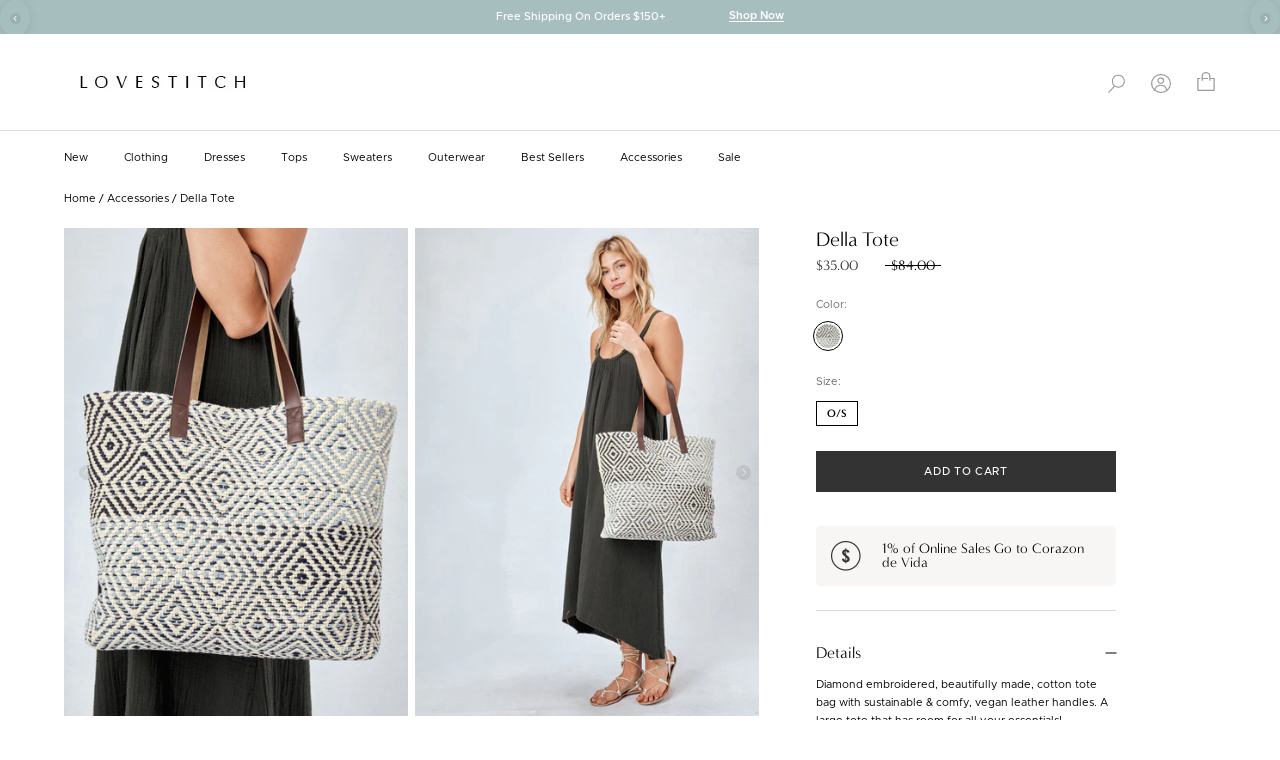

--- FILE ---
content_type: text/html; charset=utf-8
request_url: https://www.shoplovestitch.com/collections/accessories/products/della-tote
body_size: 50465
content:
<!doctype html>

<html class="no-js" lang="en">
  <head>
    <meta charset="utf-8"> 
    <meta http-equiv="X-UA-Compatible" content="IE=edge,chrome=1">
    <meta name="viewport" content="width=device-width, initial-scale=1.0, height=device-height, minimum-scale=1.0, maximum-scale=1.0">
    <meta name="theme-color" content="">

    <title>
      Large Cotton Boho Tote Bag | LOVESTITCH
    </title><meta name="description" content="Diamond embroidered, beautifully made, cotton tote bag with sustainable &amp; comfy vegan leather handles. Designed in LA!"><link rel="canonical" href="https://www.shoplovestitch.com/products/della-tote"><link rel="shortcut icon" href="//www.shoplovestitch.com/cdn/shop/files/favicon_96x.png?v=1670524955" type="image/png"><meta property="og:type" content="product">
  <meta property="og:title" content="Della Tote"><meta property="og:image" content="http://www.shoplovestitch.com/cdn/shop/products/Lovestitch-Diamond-Tote-with-Leather-Handles-4.jpg?v=1748476314">
    <meta property="og:image:secure_url" content="https://www.shoplovestitch.com/cdn/shop/products/Lovestitch-Diamond-Tote-with-Leather-Handles-4.jpg?v=1748476314">
    <meta property="og:image:width" content="1240">
    <meta property="og:image:height" content="1760"><meta property="product:price:amount" content="35.00">
  <meta property="product:price:currency" content="USD"><meta property="og:description" content="Diamond embroidered, beautifully made, cotton tote bag with sustainable &amp; comfy vegan leather handles. Designed in LA!"><meta property="og:url" content="https://www.shoplovestitch.com/products/della-tote">
<meta property="og:site_name" content="LOVESTITCH"><meta name="twitter:card" content="summary"><meta name="twitter:title" content="Della Tote">
  <meta name="twitter:description" content="Diamond embroidered, beautifully made, cotton tote bag with sustainable &amp;amp; comfy, vegan leather handles. A large tote that has room for all your essentials! 

FINAL SALE
Diamond pattern
Top faux leather handles
Self: 100% Cotton, Lining: 100% Polyester, Strap: 100% Vegan Leather

Style: FF-0041 Dimensions: 19&quot; x 15.5&quot;
">
  <meta name="twitter:image" content="https://www.shoplovestitch.com/cdn/shop/products/Lovestitch-Diamond-Tote-with-Leather-Handles-4_600x600_crop_center.jpg?v=1748476314">
    <style>
  @font-face {
  font-family: Montserrat;
  font-weight: 400;
  font-style: normal;
  font-display: fallback;
  src: url("//www.shoplovestitch.com/cdn/fonts/montserrat/montserrat_n4.81949fa0ac9fd2021e16436151e8eaa539321637.woff2") format("woff2"),
       url("//www.shoplovestitch.com/cdn/fonts/montserrat/montserrat_n4.a6c632ca7b62da89c3594789ba828388aac693fe.woff") format("woff");
}

  @font-face {
  font-family: "Nunito Sans";
  font-weight: 400;
  font-style: normal;
  font-display: fallback;
  src: url("//www.shoplovestitch.com/cdn/fonts/nunito_sans/nunitosans_n4.0276fe080df0ca4e6a22d9cb55aed3ed5ba6b1da.woff2") format("woff2"),
       url("//www.shoplovestitch.com/cdn/fonts/nunito_sans/nunitosans_n4.b4964bee2f5e7fd9c3826447e73afe2baad607b7.woff") format("woff");
}


  @font-face {
  font-family: "Nunito Sans";
  font-weight: 700;
  font-style: normal;
  font-display: fallback;
  src: url("//www.shoplovestitch.com/cdn/fonts/nunito_sans/nunitosans_n7.25d963ed46da26098ebeab731e90d8802d989fa5.woff2") format("woff2"),
       url("//www.shoplovestitch.com/cdn/fonts/nunito_sans/nunitosans_n7.d32e3219b3d2ec82285d3027bd673efc61a996c8.woff") format("woff");
}

  @font-face {
  font-family: "Nunito Sans";
  font-weight: 400;
  font-style: italic;
  font-display: fallback;
  src: url("//www.shoplovestitch.com/cdn/fonts/nunito_sans/nunitosans_i4.6e408730afac1484cf297c30b0e67c86d17fc586.woff2") format("woff2"),
       url("//www.shoplovestitch.com/cdn/fonts/nunito_sans/nunitosans_i4.c9b6dcbfa43622b39a5990002775a8381942ae38.woff") format("woff");
}

  @font-face {
  font-family: "Nunito Sans";
  font-weight: 700;
  font-style: italic;
  font-display: fallback;
  src: url("//www.shoplovestitch.com/cdn/fonts/nunito_sans/nunitosans_i7.8c1124729eec046a321e2424b2acf328c2c12139.woff2") format("woff2"),
       url("//www.shoplovestitch.com/cdn/fonts/nunito_sans/nunitosans_i7.af4cda04357273e0996d21184432bcb14651a64d.woff") format("woff");
}


  :root {
    --heading-font-family : Montserrat, sans-serif;
    --heading-font-weight : 400;
    --heading-font-style  : normal;

    --text-font-family : "Nunito Sans", sans-serif;
    --text-font-weight : 400;
    --text-font-style  : normal;

    --base-text-font-size   : 11px;
    --default-text-font-size: 14px;--background          : #ffffff;
    --background-rgb      : 255, 255, 255;
    --light-background    : #f7f6f4;
    --light-background-rgb: 247, 246, 244;
    --heading-color       : #000000;
    --text-color          : #000000;
    --text-color-rgb      : 0, 0, 0;
    --text-color-light    : #000000;
    --text-color-light-rgb: 0, 0, 0;
    --link-color          : #000000;
    --link-color-rgb      : 0, 0, 0;
    --border-color        : #d9d9d9;
    --border-color-rgb    : 217, 217, 217;

    --button-background    : #333333;
    --button-background-rgb: 51, 51, 51;
    --button-text-color    : #ffffff;

    --header-background       : #ffffff;
    --header-heading-color    : #000000;
    --header-light-text-color : #000000;
    --header-border-color     : #d9d9d9;

    --footer-background    : #f7f6f4;
    --footer-text-color    : #191308;
    --footer-heading-color : #191308;
    --footer-border-color  : #d6d4d1;

    --navigation-background      : #ffffff;
    --navigation-background-rgb  : 255, 255, 255;
    --navigation-text-color      : #000000;
    --navigation-text-color-light: rgba(0, 0, 0, 0.5);
    --navigation-border-color    : #E0E0E0;

    --newsletter-popup-background     : #ffffff;
    --newsletter-popup-text-color     : #000000;
    --newsletter-popup-text-color-rgb : 0, 0, 0;

    --secondary-elements-background       : #ffffff;
    --secondary-elements-background-rgb   : 255, 255, 255;
    --secondary-elements-text-color       : #000000;
    --secondary-elements-text-color-light : rgba(0, 0, 0, 0.5);
    --secondary-elements-border-color     : rgba(0, 0, 0, 0.25);

    --product-sale-price-color    : #333333;
    --product-sale-price-color-rgb: 51, 51, 51;
    --product-star-rating: #f6a429;

    /* Shopify related variables */
    --payment-terms-background-color: #ffffff;

    /* Products */

    --horizontal-spacing-four-products-per-row: 15px;
        --horizontal-spacing-two-products-per-row : 15px;

    --vertical-spacing-four-products-per-row: 20px;
        --vertical-spacing-two-products-per-row : 50px;

    /* Animation */
    --drawer-transition-timing: cubic-bezier(0.645, 0.045, 0.355, 1);
    --header-base-height: 80px; /* We set a default for browsers that do not support CSS variables */

    /* Cursors */
    --cursor-zoom-in-svg    : url(//www.shoplovestitch.com/cdn/shop/t/69/assets/cursor-zoom-in.svg?v=161720180888065450671764711997);
    --cursor-zoom-in-2x-svg : url(//www.shoplovestitch.com/cdn/shop/t/69/assets/cursor-zoom-in-2x.svg?v=159281045774357805731764711997);
  }
</style>

<script>
  // IE11 does not have support for CSS variables, so we have to polyfill them
  if (!(((window || {}).CSS || {}).supports && window.CSS.supports('(--a: 0)'))) {
    const script = document.createElement('script');
    script.type = 'text/javascript';
    script.src = 'https://cdn.jsdelivr.net/npm/css-vars-ponyfill@2';
    script.onload = function() {
      cssVars({});
    };

    document.getElementsByTagName('head')[0].appendChild(script);
  }
</script>

    
<script>window.performance && window.performance.mark && window.performance.mark('shopify.content_for_header.start');</script><meta name="google-site-verification" content="glXx3zJh94Fy4S2Jo7rpZTE4SoY67zPtKbdZqwC-hWE">
<meta id="shopify-digital-wallet" name="shopify-digital-wallet" content="/5013057/digital_wallets/dialog">
<meta name="shopify-checkout-api-token" content="8dea649f7ae325d6bd446cef48e42c43">
<meta id="in-context-paypal-metadata" data-shop-id="5013057" data-venmo-supported="false" data-environment="production" data-locale="en_US" data-paypal-v4="true" data-currency="USD">
<link rel="alternate" type="application/json+oembed" href="https://www.shoplovestitch.com/products/della-tote.oembed">
<script async="async" src="/checkouts/internal/preloads.js?locale=en-US"></script>
<link rel="preconnect" href="https://shop.app" crossorigin="anonymous">
<script async="async" src="https://shop.app/checkouts/internal/preloads.js?locale=en-US&shop_id=5013057" crossorigin="anonymous"></script>
<script id="apple-pay-shop-capabilities" type="application/json">{"shopId":5013057,"countryCode":"US","currencyCode":"USD","merchantCapabilities":["supports3DS"],"merchantId":"gid:\/\/shopify\/Shop\/5013057","merchantName":"LOVESTITCH","requiredBillingContactFields":["postalAddress","email","phone"],"requiredShippingContactFields":["postalAddress","email","phone"],"shippingType":"shipping","supportedNetworks":["visa","masterCard","amex","discover","elo","jcb"],"total":{"type":"pending","label":"LOVESTITCH","amount":"1.00"},"shopifyPaymentsEnabled":true,"supportsSubscriptions":true}</script>
<script id="shopify-features" type="application/json">{"accessToken":"8dea649f7ae325d6bd446cef48e42c43","betas":["rich-media-storefront-analytics"],"domain":"www.shoplovestitch.com","predictiveSearch":true,"shopId":5013057,"locale":"en"}</script>
<script>var Shopify = Shopify || {};
Shopify.shop = "lovestitch.myshopify.com";
Shopify.locale = "en";
Shopify.currency = {"active":"USD","rate":"1.0"};
Shopify.country = "US";
Shopify.theme = {"name":"12.3 - Full Price Holiday Update","id":144912941134,"schema_name":"Prestige","schema_version":"6.0.0","theme_store_id":855,"role":"main"};
Shopify.theme.handle = "null";
Shopify.theme.style = {"id":null,"handle":null};
Shopify.cdnHost = "www.shoplovestitch.com/cdn";
Shopify.routes = Shopify.routes || {};
Shopify.routes.root = "/";</script>
<script type="module">!function(o){(o.Shopify=o.Shopify||{}).modules=!0}(window);</script>
<script>!function(o){function n(){var o=[];function n(){o.push(Array.prototype.slice.apply(arguments))}return n.q=o,n}var t=o.Shopify=o.Shopify||{};t.loadFeatures=n(),t.autoloadFeatures=n()}(window);</script>
<script>
  window.ShopifyPay = window.ShopifyPay || {};
  window.ShopifyPay.apiHost = "shop.app\/pay";
  window.ShopifyPay.redirectState = null;
</script>
<script id="shop-js-analytics" type="application/json">{"pageType":"product"}</script>
<script defer="defer" async type="module" src="//www.shoplovestitch.com/cdn/shopifycloud/shop-js/modules/v2/client.init-shop-cart-sync_BdyHc3Nr.en.esm.js"></script>
<script defer="defer" async type="module" src="//www.shoplovestitch.com/cdn/shopifycloud/shop-js/modules/v2/chunk.common_Daul8nwZ.esm.js"></script>
<script type="module">
  await import("//www.shoplovestitch.com/cdn/shopifycloud/shop-js/modules/v2/client.init-shop-cart-sync_BdyHc3Nr.en.esm.js");
await import("//www.shoplovestitch.com/cdn/shopifycloud/shop-js/modules/v2/chunk.common_Daul8nwZ.esm.js");

  window.Shopify.SignInWithShop?.initShopCartSync?.({"fedCMEnabled":true,"windoidEnabled":true});

</script>
<script>
  window.Shopify = window.Shopify || {};
  if (!window.Shopify.featureAssets) window.Shopify.featureAssets = {};
  window.Shopify.featureAssets['shop-js'] = {"shop-cart-sync":["modules/v2/client.shop-cart-sync_QYOiDySF.en.esm.js","modules/v2/chunk.common_Daul8nwZ.esm.js"],"init-fed-cm":["modules/v2/client.init-fed-cm_DchLp9rc.en.esm.js","modules/v2/chunk.common_Daul8nwZ.esm.js"],"shop-button":["modules/v2/client.shop-button_OV7bAJc5.en.esm.js","modules/v2/chunk.common_Daul8nwZ.esm.js"],"init-windoid":["modules/v2/client.init-windoid_DwxFKQ8e.en.esm.js","modules/v2/chunk.common_Daul8nwZ.esm.js"],"shop-cash-offers":["modules/v2/client.shop-cash-offers_DWtL6Bq3.en.esm.js","modules/v2/chunk.common_Daul8nwZ.esm.js","modules/v2/chunk.modal_CQq8HTM6.esm.js"],"shop-toast-manager":["modules/v2/client.shop-toast-manager_CX9r1SjA.en.esm.js","modules/v2/chunk.common_Daul8nwZ.esm.js"],"init-shop-email-lookup-coordinator":["modules/v2/client.init-shop-email-lookup-coordinator_UhKnw74l.en.esm.js","modules/v2/chunk.common_Daul8nwZ.esm.js"],"pay-button":["modules/v2/client.pay-button_DzxNnLDY.en.esm.js","modules/v2/chunk.common_Daul8nwZ.esm.js"],"avatar":["modules/v2/client.avatar_BTnouDA3.en.esm.js"],"init-shop-cart-sync":["modules/v2/client.init-shop-cart-sync_BdyHc3Nr.en.esm.js","modules/v2/chunk.common_Daul8nwZ.esm.js"],"shop-login-button":["modules/v2/client.shop-login-button_D8B466_1.en.esm.js","modules/v2/chunk.common_Daul8nwZ.esm.js","modules/v2/chunk.modal_CQq8HTM6.esm.js"],"init-customer-accounts-sign-up":["modules/v2/client.init-customer-accounts-sign-up_C8fpPm4i.en.esm.js","modules/v2/client.shop-login-button_D8B466_1.en.esm.js","modules/v2/chunk.common_Daul8nwZ.esm.js","modules/v2/chunk.modal_CQq8HTM6.esm.js"],"init-shop-for-new-customer-accounts":["modules/v2/client.init-shop-for-new-customer-accounts_CVTO0Ztu.en.esm.js","modules/v2/client.shop-login-button_D8B466_1.en.esm.js","modules/v2/chunk.common_Daul8nwZ.esm.js","modules/v2/chunk.modal_CQq8HTM6.esm.js"],"init-customer-accounts":["modules/v2/client.init-customer-accounts_dRgKMfrE.en.esm.js","modules/v2/client.shop-login-button_D8B466_1.en.esm.js","modules/v2/chunk.common_Daul8nwZ.esm.js","modules/v2/chunk.modal_CQq8HTM6.esm.js"],"shop-follow-button":["modules/v2/client.shop-follow-button_CkZpjEct.en.esm.js","modules/v2/chunk.common_Daul8nwZ.esm.js","modules/v2/chunk.modal_CQq8HTM6.esm.js"],"lead-capture":["modules/v2/client.lead-capture_BntHBhfp.en.esm.js","modules/v2/chunk.common_Daul8nwZ.esm.js","modules/v2/chunk.modal_CQq8HTM6.esm.js"],"checkout-modal":["modules/v2/client.checkout-modal_CfxcYbTm.en.esm.js","modules/v2/chunk.common_Daul8nwZ.esm.js","modules/v2/chunk.modal_CQq8HTM6.esm.js"],"shop-login":["modules/v2/client.shop-login_Da4GZ2H6.en.esm.js","modules/v2/chunk.common_Daul8nwZ.esm.js","modules/v2/chunk.modal_CQq8HTM6.esm.js"],"payment-terms":["modules/v2/client.payment-terms_MV4M3zvL.en.esm.js","modules/v2/chunk.common_Daul8nwZ.esm.js","modules/v2/chunk.modal_CQq8HTM6.esm.js"]};
</script>
<script>(function() {
  var isLoaded = false;
  function asyncLoad() {
    if (isLoaded) return;
    isLoaded = true;
    var urls = ["https:\/\/assets1.adroll.com\/shopify\/latest\/j\/shopify_rolling_bootstrap_v2.js?adroll_adv_id=FCFS3LL3WNFZTFKALD67U4\u0026adroll_pix_id=GUMO3R6S4FHEJKOR2KWSRC\u0026shop=lovestitch.myshopify.com","https:\/\/d3hw6dc1ow8pp2.cloudfront.net\/reviewsWidget.min.js?shop=lovestitch.myshopify.com","https:\/\/hello.zonos.com\/shop-duty-tax\/hello.js?1678833405326\u0026shop=lovestitch.myshopify.com","https:\/\/shopify-widget.route.com\/shopify.widget.js?shop=lovestitch.myshopify.com","https:\/\/assets.tapcart.com\/__tc-ck-loader\/index.js?appId=Y1o0ZGHlba\u0026environment=production\u0026shop=lovestitch.myshopify.com","https:\/\/cdn.attn.tv\/lovestitch\/dtag.js?shop=lovestitch.myshopify.com","https:\/\/connect.nosto.com\/include\/script\/shopify-5013057.js?shop=lovestitch.myshopify.com","https:\/\/d38xvr37kwwhcm.cloudfront.net\/js\/grin-sdk.js?shop=lovestitch.myshopify.com","https:\/\/shopify-extension.getredo.com\/main.js?widget_id=3t74pqg2206lwyk\u0026shop=lovestitch.myshopify.com","\/\/backinstock.useamp.com\/widget\/8351_1767153559.js?category=bis\u0026v=6\u0026shop=lovestitch.myshopify.com"];
    for (var i = 0; i < urls.length; i++) {
      var s = document.createElement('script');
      s.type = 'text/javascript';
      s.async = true;
      s.src = urls[i];
      var x = document.getElementsByTagName('script')[0];
      x.parentNode.insertBefore(s, x);
    }
  };
  if(window.attachEvent) {
    window.attachEvent('onload', asyncLoad);
  } else {
    window.addEventListener('load', asyncLoad, false);
  }
})();</script>
<script id="__st">var __st={"a":5013057,"offset":-28800,"reqid":"4f7476c2-c545-4141-aaad-c53754967c22-1768965702","pageurl":"www.shoplovestitch.com\/collections\/accessories\/products\/della-tote","u":"ec7cc0a89087","p":"product","rtyp":"product","rid":6584140136526};</script>
<script>window.ShopifyPaypalV4VisibilityTracking = true;</script>
<script id="captcha-bootstrap">!function(){'use strict';const t='contact',e='account',n='new_comment',o=[[t,t],['blogs',n],['comments',n],[t,'customer']],c=[[e,'customer_login'],[e,'guest_login'],[e,'recover_customer_password'],[e,'create_customer']],r=t=>t.map((([t,e])=>`form[action*='/${t}']:not([data-nocaptcha='true']) input[name='form_type'][value='${e}']`)).join(','),a=t=>()=>t?[...document.querySelectorAll(t)].map((t=>t.form)):[];function s(){const t=[...o],e=r(t);return a(e)}const i='password',u='form_key',d=['recaptcha-v3-token','g-recaptcha-response','h-captcha-response',i],f=()=>{try{return window.sessionStorage}catch{return}},m='__shopify_v',_=t=>t.elements[u];function p(t,e,n=!1){try{const o=window.sessionStorage,c=JSON.parse(o.getItem(e)),{data:r}=function(t){const{data:e,action:n}=t;return t[m]||n?{data:e,action:n}:{data:t,action:n}}(c);for(const[e,n]of Object.entries(r))t.elements[e]&&(t.elements[e].value=n);n&&o.removeItem(e)}catch(o){console.error('form repopulation failed',{error:o})}}const l='form_type',E='cptcha';function T(t){t.dataset[E]=!0}const w=window,h=w.document,L='Shopify',v='ce_forms',y='captcha';let A=!1;((t,e)=>{const n=(g='f06e6c50-85a8-45c8-87d0-21a2b65856fe',I='https://cdn.shopify.com/shopifycloud/storefront-forms-hcaptcha/ce_storefront_forms_captcha_hcaptcha.v1.5.2.iife.js',D={infoText:'Protected by hCaptcha',privacyText:'Privacy',termsText:'Terms'},(t,e,n)=>{const o=w[L][v],c=o.bindForm;if(c)return c(t,g,e,D).then(n);var r;o.q.push([[t,g,e,D],n]),r=I,A||(h.body.append(Object.assign(h.createElement('script'),{id:'captcha-provider',async:!0,src:r})),A=!0)});var g,I,D;w[L]=w[L]||{},w[L][v]=w[L][v]||{},w[L][v].q=[],w[L][y]=w[L][y]||{},w[L][y].protect=function(t,e){n(t,void 0,e),T(t)},Object.freeze(w[L][y]),function(t,e,n,w,h,L){const[v,y,A,g]=function(t,e,n){const i=e?o:[],u=t?c:[],d=[...i,...u],f=r(d),m=r(i),_=r(d.filter((([t,e])=>n.includes(e))));return[a(f),a(m),a(_),s()]}(w,h,L),I=t=>{const e=t.target;return e instanceof HTMLFormElement?e:e&&e.form},D=t=>v().includes(t);t.addEventListener('submit',(t=>{const e=I(t);if(!e)return;const n=D(e)&&!e.dataset.hcaptchaBound&&!e.dataset.recaptchaBound,o=_(e),c=g().includes(e)&&(!o||!o.value);(n||c)&&t.preventDefault(),c&&!n&&(function(t){try{if(!f())return;!function(t){const e=f();if(!e)return;const n=_(t);if(!n)return;const o=n.value;o&&e.removeItem(o)}(t);const e=Array.from(Array(32),(()=>Math.random().toString(36)[2])).join('');!function(t,e){_(t)||t.append(Object.assign(document.createElement('input'),{type:'hidden',name:u})),t.elements[u].value=e}(t,e),function(t,e){const n=f();if(!n)return;const o=[...t.querySelectorAll(`input[type='${i}']`)].map((({name:t})=>t)),c=[...d,...o],r={};for(const[a,s]of new FormData(t).entries())c.includes(a)||(r[a]=s);n.setItem(e,JSON.stringify({[m]:1,action:t.action,data:r}))}(t,e)}catch(e){console.error('failed to persist form',e)}}(e),e.submit())}));const S=(t,e)=>{t&&!t.dataset[E]&&(n(t,e.some((e=>e===t))),T(t))};for(const o of['focusin','change'])t.addEventListener(o,(t=>{const e=I(t);D(e)&&S(e,y())}));const B=e.get('form_key'),M=e.get(l),P=B&&M;t.addEventListener('DOMContentLoaded',(()=>{const t=y();if(P)for(const e of t)e.elements[l].value===M&&p(e,B);[...new Set([...A(),...v().filter((t=>'true'===t.dataset.shopifyCaptcha))])].forEach((e=>S(e,t)))}))}(h,new URLSearchParams(w.location.search),n,t,e,['guest_login'])})(!0,!0)}();</script>
<script integrity="sha256-4kQ18oKyAcykRKYeNunJcIwy7WH5gtpwJnB7kiuLZ1E=" data-source-attribution="shopify.loadfeatures" defer="defer" src="//www.shoplovestitch.com/cdn/shopifycloud/storefront/assets/storefront/load_feature-a0a9edcb.js" crossorigin="anonymous"></script>
<script crossorigin="anonymous" defer="defer" src="//www.shoplovestitch.com/cdn/shopifycloud/storefront/assets/shopify_pay/storefront-65b4c6d7.js?v=20250812"></script>
<script data-source-attribution="shopify.dynamic_checkout.dynamic.init">var Shopify=Shopify||{};Shopify.PaymentButton=Shopify.PaymentButton||{isStorefrontPortableWallets:!0,init:function(){window.Shopify.PaymentButton.init=function(){};var t=document.createElement("script");t.src="https://www.shoplovestitch.com/cdn/shopifycloud/portable-wallets/latest/portable-wallets.en.js",t.type="module",document.head.appendChild(t)}};
</script>
<script data-source-attribution="shopify.dynamic_checkout.buyer_consent">
  function portableWalletsHideBuyerConsent(e){var t=document.getElementById("shopify-buyer-consent"),n=document.getElementById("shopify-subscription-policy-button");t&&n&&(t.classList.add("hidden"),t.setAttribute("aria-hidden","true"),n.removeEventListener("click",e))}function portableWalletsShowBuyerConsent(e){var t=document.getElementById("shopify-buyer-consent"),n=document.getElementById("shopify-subscription-policy-button");t&&n&&(t.classList.remove("hidden"),t.removeAttribute("aria-hidden"),n.addEventListener("click",e))}window.Shopify?.PaymentButton&&(window.Shopify.PaymentButton.hideBuyerConsent=portableWalletsHideBuyerConsent,window.Shopify.PaymentButton.showBuyerConsent=portableWalletsShowBuyerConsent);
</script>
<script data-source-attribution="shopify.dynamic_checkout.cart.bootstrap">document.addEventListener("DOMContentLoaded",(function(){function t(){return document.querySelector("shopify-accelerated-checkout-cart, shopify-accelerated-checkout")}if(t())Shopify.PaymentButton.init();else{new MutationObserver((function(e,n){t()&&(Shopify.PaymentButton.init(),n.disconnect())})).observe(document.body,{childList:!0,subtree:!0})}}));
</script>
<link id="shopify-accelerated-checkout-styles" rel="stylesheet" media="screen" href="https://www.shoplovestitch.com/cdn/shopifycloud/portable-wallets/latest/accelerated-checkout-backwards-compat.css" crossorigin="anonymous">
<style id="shopify-accelerated-checkout-cart">
        #shopify-buyer-consent {
  margin-top: 1em;
  display: inline-block;
  width: 100%;
}

#shopify-buyer-consent.hidden {
  display: none;
}

#shopify-subscription-policy-button {
  background: none;
  border: none;
  padding: 0;
  text-decoration: underline;
  font-size: inherit;
  cursor: pointer;
}

#shopify-subscription-policy-button::before {
  box-shadow: none;
}

      </style>

<script>window.performance && window.performance.mark && window.performance.mark('shopify.content_for_header.end');</script>
    
    <link rel="stylesheet" href="https://use.typekit.net/ttm5lcy.css">
    <link rel="stylesheet" href="//www.shoplovestitch.com/cdn/shop/t/69/assets/fonts.css?v=45357721300495442821764711997">
    <link rel="stylesheet" href="//www.shoplovestitch.com/cdn/shop/t/69/assets/theme.css?v=16302021089681125331764711997">
    <link rel="stylesheet" href="//www.shoplovestitch.com/cdn/shop/t/69/assets/custom.css?v=117521443312864914991764711997">
    <link rel="stylesheet" href="//www.shoplovestitch.com/cdn/shop/t/69/assets/custom2.css?v=169566910968180057971764711997">    
    <link rel="stylesheet" href="//www.shoplovestitch.com/cdn/shop/t/69/assets/responsive.css?v=20476928015044517691764711997">

    <script>// This allows to expose several variables to the global scope, to be used in scripts
      window.theme = {
        pageType: "product",
        moneyFormat: "\u003cspan class='zmoney'\u003e${{amount}}\u003c\/span\u003e",
        moneyWithCurrencyFormat: "\u003cspan class='zmoney'\u003e${{amount}} USD\u003c\/span\u003e",
        currencyCodeEnabled: false,
        productImageSize: "natural",
        searchMode: "product",
        showPageTransition: false,
        showElementStaggering: true,
        showImageZooming: true
      };

      window.routes = {
        rootUrl: "\/",
        rootUrlWithoutSlash: '',
        cartUrl: "\/cart",
        cartAddUrl: "\/cart\/add",
        cartChangeUrl: "\/cart\/change",
        searchUrl: "\/search",
        productRecommendationsUrl: "\/recommendations\/products"
      };

      window.languages = {
        cartAddNote: "Add Order Note",
        cartEditNote: "Edit Order Note",
        productImageLoadingError: "This image could not be loaded. Please try to reload the page.",
        productFormAddToCart: "Add to cart",
        productFormUnavailable: "Unavailable",
        productFormSoldOut: "Sold Out",
        shippingEstimatorOneResult: "1 option available:",
        shippingEstimatorMoreResults: "{{count}} options available:",
        shippingEstimatorNoResults: "No shipping could be found"
      };

      window.lazySizesConfig = {
        loadHidden: false,
        hFac: 0.5,
        expFactor: 2,
        ricTimeout: 150,
        lazyClass: 'Image--lazyLoad',
        loadingClass: 'Image--lazyLoading',
        loadedClass: 'Image--lazyLoaded'
      };

      document.documentElement.className = document.documentElement.className.replace('no-js', 'js');
      document.documentElement.style.setProperty('--window-height', window.innerHeight + 'px');

      // We do a quick detection of some features (we could use Modernizr but for so little...)
      (function() {
        document.documentElement.className += ((window.CSS && window.CSS.supports('(position: sticky) or (position: -webkit-sticky)')) ? ' supports-sticky' : ' no-supports-sticky');
        document.documentElement.className += (window.matchMedia('(-moz-touch-enabled: 1), (hover: none)')).matches ? ' no-supports-hover' : ' supports-hover';
      }());

      
    </script>

    <script src="//www.shoplovestitch.com/cdn/shop/t/69/assets/lazysizes.min.js?v=174358363404432586981764711997" async></script><script src="https://ajax.googleapis.com/ajax/libs/jquery/3.6.1/jquery.min.js"></script>
  
    <script src="//www.shoplovestitch.com/cdn/shop/t/69/assets/libs.min.js?v=26178543184394469741764711997" defer></script>
    <script src="//www.shoplovestitch.com/cdn/shop/t/69/assets/theme.js?v=73696210941235458651764711997" defer></script>
    <script src="//www.shoplovestitch.com/cdn/shop/t/69/assets/custom.js?v=40073522990081964331764711997" defer></script>

    <script>
      (function () {
        window.onpageshow = function() {
          if (window.theme.showPageTransition) {
            var pageTransition = document.querySelector('.PageTransition');

            if (pageTransition) {
              pageTransition.style.visibility = 'visible';
              pageTransition.style.opacity = '0';
            }
          }

          // When the page is loaded from the cache, we have to reload the cart content
          document.documentElement.dispatchEvent(new CustomEvent('cart:refresh', {
            bubbles: true
          }));
        };
      })();
    </script>

    
  <script type="application/ld+json">
  {
    "@context": "http://schema.org",
    "@type": "Product",
    "offers": [{
          "@type": "Offer",
          "name": "Natural \/ O\/S",
          "availability":"https://schema.org/InStock",
          "price": 35.0,
          "priceCurrency": "USD",
          "priceValidUntil": "2026-01-30","sku": "FF-0041-Natural-O\/S ~9-6-3 LANZ","url": "/products/della-tote?variant=39332289216590"
        }
],
      "gtin8": "02876440",
      "productId": "02876440",
    "brand": {
      "name": "Lovestitch"
    },
    "name": "Della Tote",
    "description": "Diamond embroidered, beautifully made, cotton tote bag with sustainable \u0026amp; comfy, vegan leather handles. A large tote that has room for all your essentials! \r\n\r\nFINAL SALE\r\nDiamond pattern\r\nTop faux leather handles\r\nSelf: 100% Cotton, Lining: 100% Polyester, Strap: 100% Vegan Leather\r\n\r\nStyle: FF-0041 Dimensions: 19\" x 15.5\"\r\n",
    "category": "Bag",
    "url": "/products/della-tote",
    "sku": "FF-0041-Natural-O\/S ~9-6-3 LANZ",
    "image": {
      "@type": "ImageObject",
      "url": "https://www.shoplovestitch.com/cdn/shop/products/Lovestitch-Diamond-Tote-with-Leather-Handles-4_1024x.jpg?v=1748476314",
      "image": "https://www.shoplovestitch.com/cdn/shop/products/Lovestitch-Diamond-Tote-with-Leather-Handles-4_1024x.jpg?v=1748476314",
      "name": "[Color: Natural] Lovestitch diamond embroidered, beautifully made, cotton tote bag with sustainable \u0026 comfy, vegan leather handles",
      "width": "1024",
      "height": "1024"
    }
  }
  </script>



  <script type="application/ld+json">
  {
    "@context": "http://schema.org",
    "@type": "BreadcrumbList",
  "itemListElement": [{
      "@type": "ListItem",
      "position": 1,
      "name": "Home",
      "item": "https://www.shoplovestitch.com"
    },{
          "@type": "ListItem",
          "position": 2,
          "name": "Accessories",
          "item": "https://www.shoplovestitch.com/collections/accessories"
        }, {
          "@type": "ListItem",
          "position": 3,
          "name": "Della Tote",
          "item": "https://www.shoplovestitch.com/products/della-tote"
        }]
  }
  </script>

  <div id="shopify-section-filter-menu-settings" class="shopify-section"><style type="text/css">
/*  Filter Menu Color and Image Section CSS */.pt-display-swatch ul .filter-active-white .collection-name .check-icon:before
{
  background-color: #333333;
  color: #333333;
  -webkit-text-fill-color: transparent;background: -webkit-linear-gradient(transparent, transparent),
             url(//www.shoplovestitch.com/cdn/shop/files/Screenshot_2023-04-25_at_8.13.42_AM_small.png?v=1682435747) no-repeat center center;background: -o-linear-gradient(transparent, transparent);
  background-size: cover;
  -webkit-background-clip: text;
  background-clip: text;

}

.pt-display-swatch ul .filter-active-white .collection-name .check-icon {
  text-shadow: none !important;
}.pt-display-swatch ul .filter-active-green .collection-name .check-icon:before
{
  background-color: #333333;
  color: #333333;
  -webkit-text-fill-color: transparent;background: -webkit-linear-gradient(transparent, transparent),
             url(//www.shoplovestitch.com/cdn/shop/files/Screenshot_2023-04-25_at_8.13.47_AM_small.png?v=1682435783) no-repeat center center;background: -o-linear-gradient(transparent, transparent);
  background-size: cover;
  -webkit-background-clip: text;
  background-clip: text;

}

.pt-display-swatch ul .filter-active-green .collection-name .check-icon {
  text-shadow: none !important;
}.pt-display-swatch ul .filter-active-blue .collection-name .check-icon:before
{
  background-color: #333333;
  color: #333333;
  -webkit-text-fill-color: transparent;background: -webkit-linear-gradient(transparent, transparent),
             url(//www.shoplovestitch.com/cdn/shop/files/Screenshot_2023-04-25_at_8.13.52_AM_small.png?v=1682435783) no-repeat center center;background: -o-linear-gradient(transparent, transparent);
  background-size: cover;
  -webkit-background-clip: text;
  background-clip: text;

}

.pt-display-swatch ul .filter-active-blue .collection-name .check-icon {
  text-shadow: none !important;
}.pt-display-swatch ul .filter-active-ivory .collection-name .check-icon:before
{
  background-color: #333333;
  color: #333333;
  -webkit-text-fill-color: transparent;background: -webkit-linear-gradient(transparent, transparent),
             url(//www.shoplovestitch.com/cdn/shop/files/Lovestitch-ivory-color-swatch_small.jpg?v=1687893717) no-repeat center center;background: -o-linear-gradient(transparent, transparent);
  background-size: cover;
  -webkit-background-clip: text;
  background-clip: text;

}

.pt-display-swatch ul .filter-active-ivory .collection-name .check-icon {
  text-shadow: none !important;
}.pt-display-swatch ul .filter-active-purple .collection-name .check-icon:before
{
  background-color: #333333;
  color: #333333;
  -webkit-text-fill-color: transparent;background: -webkit-linear-gradient(transparent, transparent),
             url(//www.shoplovestitch.com/cdn/shop/files/Screenshot_2023-04-25_at_8.13.56_AM_small.png?v=1682435783) no-repeat center center;background: -o-linear-gradient(transparent, transparent);
  background-size: cover;
  -webkit-background-clip: text;
  background-clip: text;

}

.pt-display-swatch ul .filter-active-purple .collection-name .check-icon {
  text-shadow: none !important;
}.pt-display-swatch ul .filter-active-orange .collection-name .check-icon:before
{
  background-color: #333333;
  color: #333333;
  -webkit-text-fill-color: transparent;background: -webkit-linear-gradient(transparent, transparent),
             url(//www.shoplovestitch.com/cdn/shop/files/Screenshot_2023-04-25_at_8.13.59_AM_small.png?v=1682435783) no-repeat center center;background: -o-linear-gradient(transparent, transparent);
  background-size: cover;
  -webkit-background-clip: text;
  background-clip: text;

}

.pt-display-swatch ul .filter-active-orange .collection-name .check-icon {
  text-shadow: none !important;
}.pt-display-swatch ul .filter-active-red .collection-name .check-icon:before
{
  background-color: #333333;
  color: #333333;
  -webkit-text-fill-color: transparent;background: -webkit-linear-gradient(transparent, transparent),
             url(//www.shoplovestitch.com/cdn/shop/files/Screenshot_2023-04-25_at_8.14.06_AM_small.png?v=1682435783) no-repeat center center;background: -o-linear-gradient(transparent, transparent);
  background-size: cover;
  -webkit-background-clip: text;
  background-clip: text;

}

.pt-display-swatch ul .filter-active-red .collection-name .check-icon {
  text-shadow: none !important;
}.pt-display-swatch ul .filter-active-yellow .collection-name .check-icon:before
{
  background-color: #333333;
  color: #333333;
  -webkit-text-fill-color: transparent;background: -webkit-linear-gradient(transparent, transparent),
             url(//www.shoplovestitch.com/cdn/shop/files/Screenshot_2023-04-25_at_8.14.02_AM_small.png?v=1682435783) no-repeat center center;background: -o-linear-gradient(transparent, transparent);
  background-size: cover;
  -webkit-background-clip: text;
  background-clip: text;

}

.pt-display-swatch ul .filter-active-yellow .collection-name .check-icon {
  text-shadow: none !important;
}.pt-display-swatch ul .filter-active-pink .collection-name .check-icon:before
{
  background-color: #333333;
  color: #333333;
  -webkit-text-fill-color: transparent;background: -webkit-linear-gradient(transparent, transparent),
             url(//www.shoplovestitch.com/cdn/shop/files/Screenshot_2023-04-25_at_8.14.10_AM_small.png?v=1682435783) no-repeat center center;background: -o-linear-gradient(transparent, transparent);
  background-size: cover;
  -webkit-background-clip: text;
  background-clip: text;

}

.pt-display-swatch ul .filter-active-pink .collection-name .check-icon {
  text-shadow: none !important;
}.pt-display-swatch ul .filter-active-brown .collection-name .check-icon:before
{
  background-color: #333333;
  color: #333333;
  -webkit-text-fill-color: transparent;background: -webkit-linear-gradient(transparent, transparent),
             url(//www.shoplovestitch.com/cdn/shop/files/Screenshot_2023-04-25_at_8.14.15_AM_small.png?v=1682435783) no-repeat center center;background: -o-linear-gradient(transparent, transparent);
  background-size: cover;
  -webkit-background-clip: text;
  background-clip: text;

}

.pt-display-swatch ul .filter-active-brown .collection-name .check-icon {
  text-shadow: none !important;
}.pt-display-swatch ul .filter-active-grey .collection-name .check-icon:before
{
  background-color: #333333;
  color: #333333;
  -webkit-text-fill-color: transparent;background: -webkit-linear-gradient(transparent, transparent),
             url(//www.shoplovestitch.com/cdn/shop/files/Screenshot_2023-04-25_at_8.14.19_AM_small.png?v=1682435783) no-repeat center center;background: -o-linear-gradient(transparent, transparent);
  background-size: cover;
  -webkit-background-clip: text;
  background-clip: text;

}

.pt-display-swatch ul .filter-active-grey .collection-name .check-icon {
  text-shadow: none !important;
}.pt-display-swatch ul .filter-active-multi .collection-name .check-icon:before
{
  background-color: #333333;
  color: #333333;
  -webkit-text-fill-color: transparent;background: -webkit-linear-gradient(transparent, transparent),
             url(//www.shoplovestitch.com/cdn/shop/files/Multi-color-swatch_small.jpg?v=1682696756) no-repeat center center;background: -o-linear-gradient(transparent, transparent);
  background-size: cover;
  -webkit-background-clip: text;
  background-clip: text;

}

.pt-display-swatch ul .filter-active-multi .collection-name .check-icon {
  text-shadow: none !important;
}</style>
<link href="//www.shoplovestitch.com/cdn/shop/t/69/assets/filter-menu.scss.css?v=112691897671934513461764713977" rel="stylesheet" type="text/css" media="all" />
<script src="//www.shoplovestitch.com/cdn/shop/t/69/assets/filter-menu.js?v=34800057342037172101764711997" type="text/javascript"></script>





</div>
<!-- BEGIN app block: shopify://apps/adroll-advertising-marketing/blocks/adroll-pixel/c60853ed-1adb-4359-83ae-4ed43ed0b559 -->
  <!-- AdRoll Customer: not found -->



  
  
  <!-- AdRoll Advertisable: FCFS3LL3WNFZTFKALD67U4 -->
  <!-- AdRoll Pixel: GUMO3R6S4FHEJKOR2KWSRC -->
  <script async src="https://assets1.adroll.com/shopify/latest/j/shopify_rolling_bootstrap_v2.js?adroll_adv_id=FCFS3LL3WNFZTFKALD67U4&adroll_pix_id=GUMO3R6S4FHEJKOR2KWSRC"></script>



<!-- END app block --><!-- BEGIN app block: shopify://apps/hulk-gdpr-cookie-bar/blocks/app-embed/e2ac5ac3-1765-477b-ac58-d792f9a65f3a --><script>
  window.shop_template_name = 'product'
  window.popup_data = {"notification_setting":{"popup_status":true,"popup_type":"full_screen","description_text":"We use\u0026nbsp;\u003ca href=\"#\"\u003ecookies\u003c\/a\u003e to improve your experience.","description_bg_color":"#333333","description_link_color":"#2680EB","description_text_color":"#FFFFFF","button_text":"Got it!","button_bg_color":"#FFFFFF","button_hover_bg":"#DDDDDD","button_text_color":"#333333","button_border_radius":0,"popup_desktop_vertical_position":"bottom","popup_desktop_horizontal_position":"left","popup_mobile_position":"bottom","popup_animation":"fade","eu_only":true,"cookie_lifetime":30,"button_border_color":"#FFFFFF","button_hover_text_color":"#333333","button_hover_border_color":"#DDDDDD","ca_only":false,"allow_cookie_preference":false,"scan_time":null,"allow_shopify_data_preference":false,"title_text_color":"#FFFFFF","switch_color":"#CFCFCF","on_switch_bg_color":"#3CC527","off_switch_bg_color":"#999999","preferences_text":"Preferences","monthly_analysis_email":true,"deny_button_text":"Deny","fs_popup_color":"#FFFFFF","customization_button_text":"Accept","deny_button_text_color":"#333333","deny_button_hover_text_color":"#333333","deny_button_bg_color":"#FFFFFF","deny_button_hover_bg":"#DDDDDD","deny_button_hover_border_color":"#DDDDDD","deny_button_border_color":"#FFFFFF","preference_bar_width":700,"preference_bar_border_color":"#666","preference_deny_button_text":"Deny","app_porxy_url":"\/tools\/data_preferences","fs_popup_opacity":1.0,"va_only":false,"accept_button_text_font_family":null,"deny_button_text_font_family":null,"preference_button_text_font_family":null,"accept_button_text_size":14,"deny_button_text_size":14,"preference_button_text_size":14,"utah_only":false,"colorado_only":false,"connecticut_only":false,"pipeda_only":false},"have_any_plan":true,"plan_features":["geo_targeting","adjustable_colors","cookie_statistics","no_copyright_text","CCPA_GDPR_compliant","my_account_settings","Export_Delete_DPR_requests_reports"],"preference_bar":"","shop_domain":"lovestitch.myshopify.com","region_check":true}
</script>

<!-- END app block --><!-- BEGIN app block: shopify://apps/attentive/blocks/attn-tag/8df62c72-8fe4-407e-a5b3-72132be30a0d --><script type="text/javascript" src="https://cdn.attn.tv/lovestitch/dtag.js?source=app-embed" defer="defer"></script>


<!-- END app block --><!-- BEGIN app block: shopify://apps/seo-manager-venntov/blocks/seomanager/c54c366f-d4bb-4d52-8d2f-dd61ce8e7e12 --><!-- BEGIN app snippet: SEOManager4 -->
<meta name='seomanager' content='4.0.5' /> 


<script>
	function sm_htmldecode(str) {
		var txt = document.createElement('textarea');
		txt.innerHTML = str;
		return txt.value;
	}

	var venntov_title = sm_htmldecode("Large Cotton Boho Tote Bag | LOVESTITCH");
	var venntov_description = sm_htmldecode("Diamond embroidered, beautifully made, cotton tote bag with sustainable &amp; comfy vegan leather handles. Designed in LA!");
	
	if (venntov_title != '') {
		document.title = venntov_title;	
	}
	else {
		document.title = "Large Cotton Boho Tote Bag | LOVESTITCH";	
	}

	if (document.querySelector('meta[name="description"]') == null) {
		var venntov_desc = document.createElement('meta');
		venntov_desc.name = "description";
		venntov_desc.content = venntov_description;
		var venntov_head = document.head;
		venntov_head.appendChild(venntov_desc);
	} else {
		document.querySelector('meta[name="description"]').setAttribute("content", venntov_description);
	}
</script>

<script>
	var venntov_robotVals = "index, follow, max-image-preview:large, max-snippet:-1, max-video-preview:-1";
	if (venntov_robotVals !== "") {
		document.querySelectorAll("[name='robots']").forEach(e => e.remove());
		var venntov_robotMeta = document.createElement('meta');
		venntov_robotMeta.name = "robots";
		venntov_robotMeta.content = venntov_robotVals;
		var venntov_head = document.head;
		venntov_head.appendChild(venntov_robotMeta);
	}
</script>

<script>
	var venntov_googleVals = "";
	if (venntov_googleVals !== "") {
		document.querySelectorAll("[name='google']").forEach(e => e.remove());
		var venntov_googleMeta = document.createElement('meta');
		venntov_googleMeta.name = "google";
		venntov_googleMeta.content = venntov_googleVals;
		var venntov_head = document.head;
		venntov_head.appendChild(venntov_googleMeta);
	}
	</script>
	<!-- JSON-LD support -->
			<script type="application/ld+json">
			{
				"@context": "https://schema.org",
				"@id": "https://www.shoplovestitch.com/products/della-tote",
				"@type": "Product","sku": "FF-0041-Natural-O\/S ~9-6-3 LANZ","mpn": "FF-0041-Natural-O\/S ~9-6-3 LANZ","brand": {
					"@type": "Brand",
					"name": "Lovestitch"
				},
				"description": "Diamond embroidered, beautifully made, cotton tote bag with sustainable \u0026amp; comfy, vegan leather handles. A large tote that has room for all your essentials! \r\n\r\nFINAL SALE\r\nDiamond pattern\r\nTop faux leather handles\r\nSelf: 100% Cotton, Lining: 100% Polyester, Strap: 100% Vegan Leather\r\n\r\nStyle: FF-0041 Dimensions: 19\" x 15.5\"\r\n",
				"url": "https://www.shoplovestitch.com/products/della-tote",
				"name": "Della Tote","image": "https://www.shoplovestitch.com/cdn/shop/products/Lovestitch-Diamond-Tote-with-Leather-Handles-4.jpg?v=1748476314&width=1024","offers": [{
							"@type": "Offer",
							"availability": "https://schema.org/InStock",
							"itemCondition": "https://schema.org/NewCondition",
							"priceCurrency": "USD",
							"price": "35.00",
							"priceValidUntil": "2027-01-20",
							"url": "https://www.shoplovestitch.com/products/della-tote?variant=39332289216590",
							"checkoutPageURLTemplate": "https://www.shoplovestitch.com/cart/add?id=39332289216590&quantity=1",
								"image": "https://www.shoplovestitch.com/cdn/shop/products/Lovestitch-Diamond-Tote-with-Leather-Handles-4.jpg?v=1748476314&width=1024",
							"mpn": "FF-0041-Natural-O\/S ~9-6-3 LANZ",
								"sku": "FF-0041-Natural-O\/S ~9-6-3 LANZ",
							"seller": {
								"@type": "Organization",
								"name": "LOVESTITCH"
							}
						}]}
			</script>
<script type="application/ld+json">
				{
					"@context": "http://schema.org",
					"@type": "BreadcrumbList",
					"name": "Breadcrumbs",
					"itemListElement": [{
								"@type": "ListItem",
								"position": 1,
								"name": "Accessories",
								"item": "https://www.shoplovestitch.com/collections/accessories"
							},{
							"@type": "ListItem",
							"position": 2,
							"name": "Della Tote",
							"item": "https://www.shoplovestitch.com/collections/accessories/products/della-tote"
						}]
				}
				</script>
<!-- 524F4D20383A3331 --><!-- END app snippet -->

<!-- END app block --><!-- BEGIN app block: shopify://apps/starapps-variant-image/blocks/starapps-via-embed/2a01d106-3d10-48e8-ba53-5cb971217ac4 -->





    
      
      <script>
        window._starapps_theme_settings = [{"id":249121,"script_url":null},{"id":249122,"script_url":"https:\/\/cdn.starapps.studio\/apps\/via\/lovestitch\/249122-script-17680094705038667.js"},{"id":249123,"script_url":"https:\/\/cdn.starapps.studio\/apps\/via\/lovestitch\/249123-script-17680094706704764.js"},{"id":249120,"script_url":"https:\/\/cdn.starapps.studio\/apps\/via\/lovestitch\/249120-old-script-17680094878497815.js"},{"id":249124,"script_url":"https:\/\/cdn.starapps.studio\/apps\/via\/lovestitch\/249124-script-17680094723436506.js"},{"id":249125,"script_url":"https:\/\/cdn.starapps.studio\/apps\/via\/lovestitch\/249125-script-1768009472381061.js"},{"id":249126,"script_url":"https:\/\/cdn.starapps.studio\/apps\/via\/lovestitch\/249126-script-17680094758505712.js"},{"id":249127,"script_url":"https:\/\/cdn.starapps.studio\/apps\/via\/lovestitch\/249127-script-17680094764461327.js"},{"id":249128,"script_url":"https:\/\/cdn.starapps.studio\/apps\/via\/lovestitch\/249128-script-17680094765524771.js"},{"id":22050,"script_url":"https:\/\/cdn.starapps.studio\/apps\/via\/lovestitch\/script-1754305319.js"}];
        window._starapps_shop_themes = {"8363499":{"theme_setting_id":249121,"theme_store_id":null,"schema_theme_name":"Unidentified"},"74426286158":{"theme_setting_id":249121,"theme_store_id":null,"schema_theme_name":"Unidentified"},"79796994126":{"theme_setting_id":249121,"theme_store_id":null,"schema_theme_name":"Unidentified"},"79986655310":{"theme_setting_id":249121,"theme_store_id":null,"schema_theme_name":"Unidentified"},"80744972366":{"theme_setting_id":249121,"theme_store_id":null,"schema_theme_name":"Unidentified"},"80751755342":{"theme_setting_id":249121,"theme_store_id":null,"schema_theme_name":"Unidentified"},"80838852686":{"theme_setting_id":249121,"theme_store_id":null,"schema_theme_name":"Unidentified"},"139325734990":{"theme_setting_id":249120,"theme_store_id":"855","schema_theme_name":"Prestige"},"135511507022":{"theme_setting_id":249120,"theme_store_id":"855","schema_theme_name":"Prestige"},"144783114318":{"theme_setting_id":249120,"theme_store_id":"855","schema_theme_name":"Prestige"},"144494067790":{"theme_setting_id":249120,"theme_store_id":"855","schema_theme_name":"Prestige"},"144912941134":{"theme_setting_id":249120,"theme_store_id":"855","schema_theme_name":"Prestige"},"10854699":{"theme_setting_id":249121,"theme_store_id":null,"schema_theme_name":"Unidentified"},"12464895":{"theme_setting_id":249121,"theme_store_id":null,"schema_theme_name":"Unidentified"},"68093763":{"theme_setting_id":249121,"theme_store_id":null,"schema_theme_name":"Unidentified"},"105569603":{"theme_setting_id":249122,"theme_store_id":"568","schema_theme_name":"Unidentified"},"115337027":{"theme_setting_id":249121,"theme_store_id":null,"schema_theme_name":"Unidentified"},"168618382":{"theme_setting_id":249123,"theme_store_id":"816","schema_theme_name":"Trademark"},"2738257944":{"theme_setting_id":249121,"theme_store_id":null,"schema_theme_name":"Unidentified"},"32156418126":{"theme_setting_id":249121,"theme_store_id":null,"schema_theme_name":"Unidentified"},"32161071182":{"theme_setting_id":249121,"theme_store_id":null,"schema_theme_name":"Unidentified"},"32245940302":{"theme_setting_id":249121,"theme_store_id":null,"schema_theme_name":"Unidentified"},"32489898062":{"theme_setting_id":249121,"theme_store_id":null,"schema_theme_name":"Unidentified"},"32495272014":{"theme_setting_id":249121,"theme_store_id":null,"schema_theme_name":"Unidentified"},"32500252750":{"theme_setting_id":249124,"theme_store_id":"796","schema_theme_name":"Debut"},"46638006350":{"theme_setting_id":249125,"theme_store_id":"688","schema_theme_name":"Parallax"},"72766062670":{"theme_setting_id":249121,"theme_store_id":null,"schema_theme_name":"Unidentified"},"73418735694":{"theme_setting_id":249121,"theme_store_id":null,"schema_theme_name":"Unidentified"},"73859235918":{"theme_setting_id":249121,"theme_store_id":null,"schema_theme_name":"Unidentified"},"73952657486":{"theme_setting_id":249121,"theme_store_id":null,"schema_theme_name":"Unidentified"},"74385522766":{"theme_setting_id":249121,"theme_store_id":null,"schema_theme_name":"Unidentified"},"120371576910":{"theme_setting_id":249126,"theme_store_id":"868","schema_theme_name":"Broadcast"},"120496226382":{"theme_setting_id":249127,"theme_store_id":"578","schema_theme_name":"Simple"},"122844971086":{"theme_setting_id":249128,"theme_store_id":"677","schema_theme_name":"Showcase"},"123683340366":{"theme_setting_id":249121,"theme_store_id":null,"schema_theme_name":"Unidentified"},"123711586382":{"theme_setting_id":249120,"theme_store_id":"855","schema_theme_name":"Prestige"},"123712372814":{"theme_setting_id":249120,"theme_store_id":"855","schema_theme_name":"Prestige"},"123724562510":{"theme_setting_id":249120,"theme_store_id":"855","schema_theme_name":"Prestige"},"12397227":{"theme_setting_id":249121,"theme_store_id":null,"schema_theme_name":"Unidentified"},"123774238798":{"theme_setting_id":249120,"theme_store_id":"855","schema_theme_name":"Prestige"},"123778760782":{"theme_setting_id":249121,"theme_store_id":null,"schema_theme_name":"Unidentified"},"123814707278":{"theme_setting_id":249120,"theme_store_id":"855","schema_theme_name":"Prestige"},"123823849550":{"theme_setting_id":249120,"theme_store_id":"855","schema_theme_name":"Prestige"},"123823882318":{"theme_setting_id":249120,"theme_store_id":null,"schema_theme_name":"Prestige"},"123865006158":{"theme_setting_id":249120,"theme_store_id":"855","schema_theme_name":"Prestige"},"123867725902":{"theme_setting_id":249120,"theme_store_id":"855","schema_theme_name":"Prestige"},"123877851214":{"theme_setting_id":249120,"theme_store_id":"855","schema_theme_name":"Prestige"},"123888009294":{"theme_setting_id":249120,"theme_store_id":"855","schema_theme_name":"Prestige"},"123898069070":{"theme_setting_id":249120,"theme_store_id":"855","schema_theme_name":"Prestige"},"123900985422":{"theme_setting_id":249120,"theme_store_id":"855","schema_theme_name":"Prestige"},"123922776142":{"theme_setting_id":249120,"theme_store_id":"855","schema_theme_name":"Prestige"},"123955085390":{"theme_setting_id":249120,"theme_store_id":"855","schema_theme_name":"Prestige"},"124006596686":{"theme_setting_id":249120,"theme_store_id":"855","schema_theme_name":"Prestige"},"126575018062":{"theme_setting_id":249120,"theme_store_id":"855","schema_theme_name":"Prestige"},"131004039246":{"theme_setting_id":249120,"theme_store_id":"855","schema_theme_name":"Prestige"},"132058808398":{"theme_setting_id":249120,"theme_store_id":"855","schema_theme_name":"Prestige"},"132533321806":{"theme_setting_id":249120,"theme_store_id":"855","schema_theme_name":"Prestige"},"134529286222":{"theme_setting_id":249120,"theme_store_id":"855","schema_theme_name":"Prestige"},"134762954830":{"theme_setting_id":249120,"theme_store_id":"855","schema_theme_name":"Prestige"},"135410286670":{"theme_setting_id":249120,"theme_store_id":"855","schema_theme_name":"Prestige"},"142171373646":{"theme_setting_id":249120,"theme_store_id":"855","schema_theme_name":"Prestige"},"45762478158":{"theme_setting_id":249121,"theme_store_id":null,"schema_theme_name":"Unidentified"},"83459014734":{"theme_setting_id":249121,"theme_store_id":null,"schema_theme_name":"Unidentified"}};

        document.addEventListener('DOMContentLoaded', function () {
        function loadThemeScript() {
          const { theme } = window.Shopify;
          const themeSettings = window._starapps_theme_settings || [];
          const shopThemes = window._starapps_shop_themes || {};

          if (!themeSettings.length) {
            return;
          }

          const currentThemeId = theme.id.toString();
          let shopTheme = null;

          shopTheme = shopThemes[currentThemeId];

          if (!shopTheme) {
            for (const [themeId, themeData] of Object.entries(shopThemes)) {
              if (themeData.schema_theme_name === theme.schema_name ||
                  themeData.theme_store_id === theme.theme_store_id.toString()) {
                shopTheme = themeData;
                break;
              }
            }
          }

          if (!shopTheme) {
            console.log('No shop theme found for theme:', theme);
            return;
          }

          // Step 2: Find the theme setting using the theme_setting_id from shop theme
          const themeSetting = themeSettings.find(ts => ts.id === shopTheme.theme_setting_id);

          console.log(themeSettings);
          console.log(shopTheme);

          if (!themeSetting) {
            console.log('No theme setting found for theme_setting_id:', shopTheme.theme_setting_id);
            return;
          }

          // Load script if found and not already loaded
          if (themeSetting.script_url && !isScriptAlreadyLoaded(themeSetting.id)) {
            loadScript(themeSetting);
          }
        }

        function isScriptAlreadyLoaded(themeSettingId) {
          return document.querySelector(`script[data-theme-script="${themeSettingId}"]`) !== null;
        }

        function loadScript(themeSetting) {
          const script = document.createElement('script');
          script.src = themeSetting.script_url;
          script.async = true;
          script.crossOrigin = 'anonymous';
          script.setAttribute('data-theme-script', themeSetting.id);

          document.head.appendChild(script);
        }

          // Try immediately, otherwise wait for Shopify theme object
          if (window.Shopify && window.Shopify.theme && window.Shopify.theme.id) {
            loadThemeScript();
          } else {
            var interval = setInterval(function () {
              if (window.Shopify && window.Shopify.theme && window.Shopify.theme.id) {
                clearInterval(interval);
                loadThemeScript();
              }
            }, 100);
            setTimeout(function () { clearInterval(interval); }, 5000);
          }
        });
      </script>
    

    

    
    
      <script src="https://cdn.shopify.com/extensions/019b8ded-e117-7ce2-a469-ec8f78d5408d/variant-image-automator-33/assets/store-front-error-tracking.js" via-js-type="error-tracking" defer></script>
    
    <script via-metafields>window.viaData = {
        limitOnProduct: null,
        viaStatus: null
      }
    </script>
<!-- END app block --><!-- BEGIN app block: shopify://apps/okendo/blocks/theme-settings/bb689e69-ea70-4661-8fb7-ad24a2e23c29 --><!-- BEGIN app snippet: header-metafields -->









    <link href="https://d3hw6dc1ow8pp2.cloudfront.net/styles/main.min.css" rel="stylesheet" type="text/css">
<style type="text/css">
.okeReviews .okeReviews-reviewsWidget-header-controls-writeReview {
        display: inline-block;
    }
    .okeReviews .okeReviews-reviewsWidget.is-okeReviews-empty {
        display: block;
    }
</style>
<script type="application/json" id="oke-reviews-settings">
{"analyticsSettings":{"provider":"ua"},"disableInitialReviewsFetchOnProducts":false,"initialReviewDisplayCount":5,"locale":"en","localeAndVariant":{"code":"en"},"omitMicrodata":true,"reviewSortOrder":"rating","subscriberId":"85204a7b-a8a2-465b-95dc-646c837a231b","widgetTemplateId":"featured-media","starRatingColor":"#ECBDA8","recorderPlus":true,"recorderQandaPlus":true}
</script>

    <link rel="stylesheet" type="text/css" href="https://dov7r31oq5dkj.cloudfront.net/85204a7b-a8a2-465b-95dc-646c837a231b/widget-style-customisations.css?v=bdd40cf6-f679-406d-9204-7370aec58f89">













<!-- END app snippet -->

<!-- BEGIN app snippet: widget-plus-initialisation-script -->




<!-- END app snippet -->


<!-- END app block --><!-- BEGIN app block: shopify://apps/klaviyo-email-marketing-sms/blocks/klaviyo-onsite-embed/2632fe16-c075-4321-a88b-50b567f42507 -->












  <script async src="https://static.klaviyo.com/onsite/js/UDZJi9/klaviyo.js?company_id=UDZJi9"></script>
  <script>!function(){if(!window.klaviyo){window._klOnsite=window._klOnsite||[];try{window.klaviyo=new Proxy({},{get:function(n,i){return"push"===i?function(){var n;(n=window._klOnsite).push.apply(n,arguments)}:function(){for(var n=arguments.length,o=new Array(n),w=0;w<n;w++)o[w]=arguments[w];var t="function"==typeof o[o.length-1]?o.pop():void 0,e=new Promise((function(n){window._klOnsite.push([i].concat(o,[function(i){t&&t(i),n(i)}]))}));return e}}})}catch(n){window.klaviyo=window.klaviyo||[],window.klaviyo.push=function(){var n;(n=window._klOnsite).push.apply(n,arguments)}}}}();</script>

  
    <script id="viewed_product">
      if (item == null) {
        var _learnq = _learnq || [];

        var MetafieldReviews = null
        var MetafieldYotpoRating = null
        var MetafieldYotpoCount = null
        var MetafieldLooxRating = null
        var MetafieldLooxCount = null
        var okendoProduct = null
        var okendoProductReviewCount = null
        var okendoProductReviewAverageValue = null
        try {
          // The following fields are used for Customer Hub recently viewed in order to add reviews.
          // This information is not part of __kla_viewed. Instead, it is part of __kla_viewed_reviewed_items
          MetafieldReviews = {};
          MetafieldYotpoRating = null
          MetafieldYotpoCount = null
          MetafieldLooxRating = null
          MetafieldLooxCount = null

          okendoProduct = null
          // If the okendo metafield is not legacy, it will error, which then requires the new json formatted data
          if (okendoProduct && 'error' in okendoProduct) {
            okendoProduct = null
          }
          okendoProductReviewCount = okendoProduct ? okendoProduct.reviewCount : null
          okendoProductReviewAverageValue = okendoProduct ? okendoProduct.reviewAverageValue : null
        } catch (error) {
          console.error('Error in Klaviyo onsite reviews tracking:', error);
        }

        var item = {
          Name: "Della Tote",
          ProductID: 6584140136526,
          Categories: ["$100 \u0026 Under","$200 and under","$25 to $50","Accessories","All","Bags","Bags \u0026 Purses","Beach","BF2023","Embroidery","Final Sale Collection","Holiday Gift Ideas","Ivory","O\/S","On-the-Go","Printed","Sale Accessories","Shop All","The Beach Shop","Tote","Totes","Travel Bound","Vacation"],
          ImageURL: "https://www.shoplovestitch.com/cdn/shop/products/Lovestitch-Diamond-Tote-with-Leather-Handles-4_grande.jpg?v=1748476314",
          URL: "https://www.shoplovestitch.com/products/della-tote",
          Brand: "Lovestitch",
          Price: "$35.00",
          Value: "35.00",
          CompareAtPrice: "$84.00"
        };
        _learnq.push(['track', 'Viewed Product', item]);
        _learnq.push(['trackViewedItem', {
          Title: item.Name,
          ItemId: item.ProductID,
          Categories: item.Categories,
          ImageUrl: item.ImageURL,
          Url: item.URL,
          Metadata: {
            Brand: item.Brand,
            Price: item.Price,
            Value: item.Value,
            CompareAtPrice: item.CompareAtPrice
          },
          metafields:{
            reviews: MetafieldReviews,
            yotpo:{
              rating: MetafieldYotpoRating,
              count: MetafieldYotpoCount,
            },
            loox:{
              rating: MetafieldLooxRating,
              count: MetafieldLooxCount,
            },
            okendo: {
              rating: okendoProductReviewAverageValue,
              count: okendoProductReviewCount,
            }
          }
        }]);
      }
    </script>
  




  <script>
    window.klaviyoReviewsProductDesignMode = false
  </script>







<!-- END app block --><script src="https://cdn.shopify.com/extensions/019a49eb-6131-774e-93cb-219463b1fa63/app-extensions-45/assets/hulkapps-cookebar.js" type="text/javascript" defer="defer"></script>
<script src="https://cdn.shopify.com/extensions/6da6ffdd-cf2b-4a18-80e5-578ff81399ca/klarna-on-site-messaging-33/assets/index.js" type="text/javascript" defer="defer"></script>
<link href="https://monorail-edge.shopifysvc.com" rel="dns-prefetch">
<script>(function(){if ("sendBeacon" in navigator && "performance" in window) {try {var session_token_from_headers = performance.getEntriesByType('navigation')[0].serverTiming.find(x => x.name == '_s').description;} catch {var session_token_from_headers = undefined;}var session_cookie_matches = document.cookie.match(/_shopify_s=([^;]*)/);var session_token_from_cookie = session_cookie_matches && session_cookie_matches.length === 2 ? session_cookie_matches[1] : "";var session_token = session_token_from_headers || session_token_from_cookie || "";function handle_abandonment_event(e) {var entries = performance.getEntries().filter(function(entry) {return /monorail-edge.shopifysvc.com/.test(entry.name);});if (!window.abandonment_tracked && entries.length === 0) {window.abandonment_tracked = true;var currentMs = Date.now();var navigation_start = performance.timing.navigationStart;var payload = {shop_id: 5013057,url: window.location.href,navigation_start,duration: currentMs - navigation_start,session_token,page_type: "product"};window.navigator.sendBeacon("https://monorail-edge.shopifysvc.com/v1/produce", JSON.stringify({schema_id: "online_store_buyer_site_abandonment/1.1",payload: payload,metadata: {event_created_at_ms: currentMs,event_sent_at_ms: currentMs}}));}}window.addEventListener('pagehide', handle_abandonment_event);}}());</script>
<script id="web-pixels-manager-setup">(function e(e,d,r,n,o){if(void 0===o&&(o={}),!Boolean(null===(a=null===(i=window.Shopify)||void 0===i?void 0:i.analytics)||void 0===a?void 0:a.replayQueue)){var i,a;window.Shopify=window.Shopify||{};var t=window.Shopify;t.analytics=t.analytics||{};var s=t.analytics;s.replayQueue=[],s.publish=function(e,d,r){return s.replayQueue.push([e,d,r]),!0};try{self.performance.mark("wpm:start")}catch(e){}var l=function(){var e={modern:/Edge?\/(1{2}[4-9]|1[2-9]\d|[2-9]\d{2}|\d{4,})\.\d+(\.\d+|)|Firefox\/(1{2}[4-9]|1[2-9]\d|[2-9]\d{2}|\d{4,})\.\d+(\.\d+|)|Chrom(ium|e)\/(9{2}|\d{3,})\.\d+(\.\d+|)|(Maci|X1{2}).+ Version\/(15\.\d+|(1[6-9]|[2-9]\d|\d{3,})\.\d+)([,.]\d+|)( \(\w+\)|)( Mobile\/\w+|) Safari\/|Chrome.+OPR\/(9{2}|\d{3,})\.\d+\.\d+|(CPU[ +]OS|iPhone[ +]OS|CPU[ +]iPhone|CPU IPhone OS|CPU iPad OS)[ +]+(15[._]\d+|(1[6-9]|[2-9]\d|\d{3,})[._]\d+)([._]\d+|)|Android:?[ /-](13[3-9]|1[4-9]\d|[2-9]\d{2}|\d{4,})(\.\d+|)(\.\d+|)|Android.+Firefox\/(13[5-9]|1[4-9]\d|[2-9]\d{2}|\d{4,})\.\d+(\.\d+|)|Android.+Chrom(ium|e)\/(13[3-9]|1[4-9]\d|[2-9]\d{2}|\d{4,})\.\d+(\.\d+|)|SamsungBrowser\/([2-9]\d|\d{3,})\.\d+/,legacy:/Edge?\/(1[6-9]|[2-9]\d|\d{3,})\.\d+(\.\d+|)|Firefox\/(5[4-9]|[6-9]\d|\d{3,})\.\d+(\.\d+|)|Chrom(ium|e)\/(5[1-9]|[6-9]\d|\d{3,})\.\d+(\.\d+|)([\d.]+$|.*Safari\/(?![\d.]+ Edge\/[\d.]+$))|(Maci|X1{2}).+ Version\/(10\.\d+|(1[1-9]|[2-9]\d|\d{3,})\.\d+)([,.]\d+|)( \(\w+\)|)( Mobile\/\w+|) Safari\/|Chrome.+OPR\/(3[89]|[4-9]\d|\d{3,})\.\d+\.\d+|(CPU[ +]OS|iPhone[ +]OS|CPU[ +]iPhone|CPU IPhone OS|CPU iPad OS)[ +]+(10[._]\d+|(1[1-9]|[2-9]\d|\d{3,})[._]\d+)([._]\d+|)|Android:?[ /-](13[3-9]|1[4-9]\d|[2-9]\d{2}|\d{4,})(\.\d+|)(\.\d+|)|Mobile Safari.+OPR\/([89]\d|\d{3,})\.\d+\.\d+|Android.+Firefox\/(13[5-9]|1[4-9]\d|[2-9]\d{2}|\d{4,})\.\d+(\.\d+|)|Android.+Chrom(ium|e)\/(13[3-9]|1[4-9]\d|[2-9]\d{2}|\d{4,})\.\d+(\.\d+|)|Android.+(UC? ?Browser|UCWEB|U3)[ /]?(15\.([5-9]|\d{2,})|(1[6-9]|[2-9]\d|\d{3,})\.\d+)\.\d+|SamsungBrowser\/(5\.\d+|([6-9]|\d{2,})\.\d+)|Android.+MQ{2}Browser\/(14(\.(9|\d{2,})|)|(1[5-9]|[2-9]\d|\d{3,})(\.\d+|))(\.\d+|)|K[Aa][Ii]OS\/(3\.\d+|([4-9]|\d{2,})\.\d+)(\.\d+|)/},d=e.modern,r=e.legacy,n=navigator.userAgent;return n.match(d)?"modern":n.match(r)?"legacy":"unknown"}(),u="modern"===l?"modern":"legacy",c=(null!=n?n:{modern:"",legacy:""})[u],f=function(e){return[e.baseUrl,"/wpm","/b",e.hashVersion,"modern"===e.buildTarget?"m":"l",".js"].join("")}({baseUrl:d,hashVersion:r,buildTarget:u}),m=function(e){var d=e.version,r=e.bundleTarget,n=e.surface,o=e.pageUrl,i=e.monorailEndpoint;return{emit:function(e){var a=e.status,t=e.errorMsg,s=(new Date).getTime(),l=JSON.stringify({metadata:{event_sent_at_ms:s},events:[{schema_id:"web_pixels_manager_load/3.1",payload:{version:d,bundle_target:r,page_url:o,status:a,surface:n,error_msg:t},metadata:{event_created_at_ms:s}}]});if(!i)return console&&console.warn&&console.warn("[Web Pixels Manager] No Monorail endpoint provided, skipping logging."),!1;try{return self.navigator.sendBeacon.bind(self.navigator)(i,l)}catch(e){}var u=new XMLHttpRequest;try{return u.open("POST",i,!0),u.setRequestHeader("Content-Type","text/plain"),u.send(l),!0}catch(e){return console&&console.warn&&console.warn("[Web Pixels Manager] Got an unhandled error while logging to Monorail."),!1}}}}({version:r,bundleTarget:l,surface:e.surface,pageUrl:self.location.href,monorailEndpoint:e.monorailEndpoint});try{o.browserTarget=l,function(e){var d=e.src,r=e.async,n=void 0===r||r,o=e.onload,i=e.onerror,a=e.sri,t=e.scriptDataAttributes,s=void 0===t?{}:t,l=document.createElement("script"),u=document.querySelector("head"),c=document.querySelector("body");if(l.async=n,l.src=d,a&&(l.integrity=a,l.crossOrigin="anonymous"),s)for(var f in s)if(Object.prototype.hasOwnProperty.call(s,f))try{l.dataset[f]=s[f]}catch(e){}if(o&&l.addEventListener("load",o),i&&l.addEventListener("error",i),u)u.appendChild(l);else{if(!c)throw new Error("Did not find a head or body element to append the script");c.appendChild(l)}}({src:f,async:!0,onload:function(){if(!function(){var e,d;return Boolean(null===(d=null===(e=window.Shopify)||void 0===e?void 0:e.analytics)||void 0===d?void 0:d.initialized)}()){var d=window.webPixelsManager.init(e)||void 0;if(d){var r=window.Shopify.analytics;r.replayQueue.forEach((function(e){var r=e[0],n=e[1],o=e[2];d.publishCustomEvent(r,n,o)})),r.replayQueue=[],r.publish=d.publishCustomEvent,r.visitor=d.visitor,r.initialized=!0}}},onerror:function(){return m.emit({status:"failed",errorMsg:"".concat(f," has failed to load")})},sri:function(e){var d=/^sha384-[A-Za-z0-9+/=]+$/;return"string"==typeof e&&d.test(e)}(c)?c:"",scriptDataAttributes:o}),m.emit({status:"loading"})}catch(e){m.emit({status:"failed",errorMsg:(null==e?void 0:e.message)||"Unknown error"})}}})({shopId: 5013057,storefrontBaseUrl: "https://www.shoplovestitch.com",extensionsBaseUrl: "https://extensions.shopifycdn.com/cdn/shopifycloud/web-pixels-manager",monorailEndpoint: "https://monorail-edge.shopifysvc.com/unstable/produce_batch",surface: "storefront-renderer",enabledBetaFlags: ["2dca8a86"],webPixelsConfigList: [{"id":"1703018574","configuration":"{\"accountID\":\"UDZJi9\",\"webPixelConfig\":\"eyJlbmFibGVBZGRlZFRvQ2FydEV2ZW50cyI6IHRydWV9\"}","eventPayloadVersion":"v1","runtimeContext":"STRICT","scriptVersion":"524f6c1ee37bacdca7657a665bdca589","type":"APP","apiClientId":123074,"privacyPurposes":["ANALYTICS","MARKETING"],"dataSharingAdjustments":{"protectedCustomerApprovalScopes":["read_customer_address","read_customer_email","read_customer_name","read_customer_personal_data","read_customer_phone"]}},{"id":"945979470","configuration":"{\"accountID\":\"7ab9190e-fb66-4039-8a78-60d1f7555ab8\"}","eventPayloadVersion":"v1","runtimeContext":"STRICT","scriptVersion":"b3e46826d490c05e5de05022297fd24a","type":"APP","apiClientId":2376822,"privacyPurposes":["ANALYTICS","MARKETING","SALE_OF_DATA"],"dataSharingAdjustments":{"protectedCustomerApprovalScopes":["read_customer_personal_data"]}},{"id":"765132878","configuration":"{\"swymApiEndpoint\":\"https:\/\/swymstore-v3pro-01.swymrelay.com\",\"swymTier\":\"v3pro-01\"}","eventPayloadVersion":"v1","runtimeContext":"STRICT","scriptVersion":"5b6f6917e306bc7f24523662663331c0","type":"APP","apiClientId":1350849,"privacyPurposes":["ANALYTICS","MARKETING","PREFERENCES"],"dataSharingAdjustments":{"protectedCustomerApprovalScopes":["read_customer_email","read_customer_name","read_customer_personal_data","read_customer_phone"]}},{"id":"408354894","configuration":"{\"config\":\"{\\\"google_tag_ids\\\":[\\\"G-EEP69VC1V6\\\",\\\"AW-859575899\\\",\\\"GT-WBKSL55\\\"],\\\"target_country\\\":\\\"US\\\",\\\"gtag_events\\\":[{\\\"type\\\":\\\"begin_checkout\\\",\\\"action_label\\\":[\\\"G-EEP69VC1V6\\\",\\\"AW-859575899\\\/Qe1NCMSU6uEaENus8JkD\\\"]},{\\\"type\\\":\\\"search\\\",\\\"action_label\\\":[\\\"G-EEP69VC1V6\\\",\\\"AW-859575899\\\/RXFkCNCU6uEaENus8JkD\\\"]},{\\\"type\\\":\\\"view_item\\\",\\\"action_label\\\":[\\\"G-EEP69VC1V6\\\",\\\"AW-859575899\\\/chcTCM2U6uEaENus8JkD\\\",\\\"MC-BVWPEFB8LF\\\"]},{\\\"type\\\":\\\"purchase\\\",\\\"action_label\\\":[\\\"G-EEP69VC1V6\\\",\\\"AW-859575899\\\/qzxMCMGU6uEaENus8JkD\\\",\\\"MC-BVWPEFB8LF\\\"]},{\\\"type\\\":\\\"page_view\\\",\\\"action_label\\\":[\\\"G-EEP69VC1V6\\\",\\\"AW-859575899\\\/w6wnCMqU6uEaENus8JkD\\\",\\\"MC-BVWPEFB8LF\\\"]},{\\\"type\\\":\\\"add_payment_info\\\",\\\"action_label\\\":[\\\"G-EEP69VC1V6\\\",\\\"AW-859575899\\\/zdboCNOU6uEaENus8JkD\\\"]},{\\\"type\\\":\\\"add_to_cart\\\",\\\"action_label\\\":[\\\"G-EEP69VC1V6\\\",\\\"AW-859575899\\\/J-EkCMeU6uEaENus8JkD\\\"]}],\\\"enable_monitoring_mode\\\":false}\"}","eventPayloadVersion":"v1","runtimeContext":"OPEN","scriptVersion":"b2a88bafab3e21179ed38636efcd8a93","type":"APP","apiClientId":1780363,"privacyPurposes":[],"dataSharingAdjustments":{"protectedCustomerApprovalScopes":["read_customer_address","read_customer_email","read_customer_name","read_customer_personal_data","read_customer_phone"]}},{"id":"236388430","configuration":"{\"accountID\":\"shopify-5013057\", \"endpoint\":\"https:\/\/connect.nosto.com\"}","eventPayloadVersion":"v1","runtimeContext":"STRICT","scriptVersion":"85848493c2a1c7a4bbf22728b6f9f31f","type":"APP","apiClientId":272825,"privacyPurposes":["ANALYTICS","MARKETING"],"dataSharingAdjustments":{"protectedCustomerApprovalScopes":["read_customer_personal_data"]}},{"id":"140968014","configuration":"{\"env\":\"prod\"}","eventPayloadVersion":"v1","runtimeContext":"LAX","scriptVersion":"1a41e1eca09c95376c0b4a84ae3b11ef","type":"APP","apiClientId":3977633,"privacyPurposes":["ANALYTICS","MARKETING"],"dataSharingAdjustments":{"protectedCustomerApprovalScopes":["read_customer_address","read_customer_email","read_customer_name","read_customer_personal_data","read_customer_phone"]}},{"id":"139526222","configuration":"{\"pixel_id\":\"1704774726517162\",\"pixel_type\":\"facebook_pixel\",\"metaapp_system_user_token\":\"-\"}","eventPayloadVersion":"v1","runtimeContext":"OPEN","scriptVersion":"ca16bc87fe92b6042fbaa3acc2fbdaa6","type":"APP","apiClientId":2329312,"privacyPurposes":["ANALYTICS","MARKETING","SALE_OF_DATA"],"dataSharingAdjustments":{"protectedCustomerApprovalScopes":["read_customer_address","read_customer_email","read_customer_name","read_customer_personal_data","read_customer_phone"]}},{"id":"66584654","configuration":"{\"tagID\":\"2618028008501\"}","eventPayloadVersion":"v1","runtimeContext":"STRICT","scriptVersion":"18031546ee651571ed29edbe71a3550b","type":"APP","apiClientId":3009811,"privacyPurposes":["ANALYTICS","MARKETING","SALE_OF_DATA"],"dataSharingAdjustments":{"protectedCustomerApprovalScopes":["read_customer_address","read_customer_email","read_customer_name","read_customer_personal_data","read_customer_phone"]}},{"id":"shopify-app-pixel","configuration":"{}","eventPayloadVersion":"v1","runtimeContext":"STRICT","scriptVersion":"0450","apiClientId":"shopify-pixel","type":"APP","privacyPurposes":["ANALYTICS","MARKETING"]},{"id":"shopify-custom-pixel","eventPayloadVersion":"v1","runtimeContext":"LAX","scriptVersion":"0450","apiClientId":"shopify-pixel","type":"CUSTOM","privacyPurposes":["ANALYTICS","MARKETING"]}],isMerchantRequest: false,initData: {"shop":{"name":"LOVESTITCH","paymentSettings":{"currencyCode":"USD"},"myshopifyDomain":"lovestitch.myshopify.com","countryCode":"US","storefrontUrl":"https:\/\/www.shoplovestitch.com"},"customer":null,"cart":null,"checkout":null,"productVariants":[{"price":{"amount":35.0,"currencyCode":"USD"},"product":{"title":"Della Tote","vendor":"Lovestitch","id":"6584140136526","untranslatedTitle":"Della Tote","url":"\/products\/della-tote","type":"Bag"},"id":"39332289216590","image":{"src":"\/\/www.shoplovestitch.com\/cdn\/shop\/products\/Lovestitch-Diamond-Tote-with-Leather-Handles-4.jpg?v=1748476314"},"sku":"FF-0041-Natural-O\/S ~9-6-3 LANZ","title":"Natural \/ O\/S","untranslatedTitle":"Natural \/ O\/S"}],"purchasingCompany":null},},"https://www.shoplovestitch.com/cdn","fcfee988w5aeb613cpc8e4bc33m6693e112",{"modern":"","legacy":""},{"shopId":"5013057","storefrontBaseUrl":"https:\/\/www.shoplovestitch.com","extensionBaseUrl":"https:\/\/extensions.shopifycdn.com\/cdn\/shopifycloud\/web-pixels-manager","surface":"storefront-renderer","enabledBetaFlags":"[\"2dca8a86\"]","isMerchantRequest":"false","hashVersion":"fcfee988w5aeb613cpc8e4bc33m6693e112","publish":"custom","events":"[[\"page_viewed\",{}],[\"product_viewed\",{\"productVariant\":{\"price\":{\"amount\":35.0,\"currencyCode\":\"USD\"},\"product\":{\"title\":\"Della Tote\",\"vendor\":\"Lovestitch\",\"id\":\"6584140136526\",\"untranslatedTitle\":\"Della Tote\",\"url\":\"\/products\/della-tote\",\"type\":\"Bag\"},\"id\":\"39332289216590\",\"image\":{\"src\":\"\/\/www.shoplovestitch.com\/cdn\/shop\/products\/Lovestitch-Diamond-Tote-with-Leather-Handles-4.jpg?v=1748476314\"},\"sku\":\"FF-0041-Natural-O\/S ~9-6-3 LANZ\",\"title\":\"Natural \/ O\/S\",\"untranslatedTitle\":\"Natural \/ O\/S\"}}]]"});</script><script>
  window.ShopifyAnalytics = window.ShopifyAnalytics || {};
  window.ShopifyAnalytics.meta = window.ShopifyAnalytics.meta || {};
  window.ShopifyAnalytics.meta.currency = 'USD';
  var meta = {"product":{"id":6584140136526,"gid":"gid:\/\/shopify\/Product\/6584140136526","vendor":"Lovestitch","type":"Bag","handle":"della-tote","variants":[{"id":39332289216590,"price":3500,"name":"Della Tote - Natural \/ O\/S","public_title":"Natural \/ O\/S","sku":"FF-0041-Natural-O\/S ~9-6-3 LANZ"}],"remote":false},"page":{"pageType":"product","resourceType":"product","resourceId":6584140136526,"requestId":"4f7476c2-c545-4141-aaad-c53754967c22-1768965702"}};
  for (var attr in meta) {
    window.ShopifyAnalytics.meta[attr] = meta[attr];
  }
</script>
<script class="analytics">
  (function () {
    var customDocumentWrite = function(content) {
      var jquery = null;

      if (window.jQuery) {
        jquery = window.jQuery;
      } else if (window.Checkout && window.Checkout.$) {
        jquery = window.Checkout.$;
      }

      if (jquery) {
        jquery('body').append(content);
      }
    };

    var hasLoggedConversion = function(token) {
      if (token) {
        return document.cookie.indexOf('loggedConversion=' + token) !== -1;
      }
      return false;
    }

    var setCookieIfConversion = function(token) {
      if (token) {
        var twoMonthsFromNow = new Date(Date.now());
        twoMonthsFromNow.setMonth(twoMonthsFromNow.getMonth() + 2);

        document.cookie = 'loggedConversion=' + token + '; expires=' + twoMonthsFromNow;
      }
    }

    var trekkie = window.ShopifyAnalytics.lib = window.trekkie = window.trekkie || [];
    if (trekkie.integrations) {
      return;
    }
    trekkie.methods = [
      'identify',
      'page',
      'ready',
      'track',
      'trackForm',
      'trackLink'
    ];
    trekkie.factory = function(method) {
      return function() {
        var args = Array.prototype.slice.call(arguments);
        args.unshift(method);
        trekkie.push(args);
        return trekkie;
      };
    };
    for (var i = 0; i < trekkie.methods.length; i++) {
      var key = trekkie.methods[i];
      trekkie[key] = trekkie.factory(key);
    }
    trekkie.load = function(config) {
      trekkie.config = config || {};
      trekkie.config.initialDocumentCookie = document.cookie;
      var first = document.getElementsByTagName('script')[0];
      var script = document.createElement('script');
      script.type = 'text/javascript';
      script.onerror = function(e) {
        var scriptFallback = document.createElement('script');
        scriptFallback.type = 'text/javascript';
        scriptFallback.onerror = function(error) {
                var Monorail = {
      produce: function produce(monorailDomain, schemaId, payload) {
        var currentMs = new Date().getTime();
        var event = {
          schema_id: schemaId,
          payload: payload,
          metadata: {
            event_created_at_ms: currentMs,
            event_sent_at_ms: currentMs
          }
        };
        return Monorail.sendRequest("https://" + monorailDomain + "/v1/produce", JSON.stringify(event));
      },
      sendRequest: function sendRequest(endpointUrl, payload) {
        // Try the sendBeacon API
        if (window && window.navigator && typeof window.navigator.sendBeacon === 'function' && typeof window.Blob === 'function' && !Monorail.isIos12()) {
          var blobData = new window.Blob([payload], {
            type: 'text/plain'
          });

          if (window.navigator.sendBeacon(endpointUrl, blobData)) {
            return true;
          } // sendBeacon was not successful

        } // XHR beacon

        var xhr = new XMLHttpRequest();

        try {
          xhr.open('POST', endpointUrl);
          xhr.setRequestHeader('Content-Type', 'text/plain');
          xhr.send(payload);
        } catch (e) {
          console.log(e);
        }

        return false;
      },
      isIos12: function isIos12() {
        return window.navigator.userAgent.lastIndexOf('iPhone; CPU iPhone OS 12_') !== -1 || window.navigator.userAgent.lastIndexOf('iPad; CPU OS 12_') !== -1;
      }
    };
    Monorail.produce('monorail-edge.shopifysvc.com',
      'trekkie_storefront_load_errors/1.1',
      {shop_id: 5013057,
      theme_id: 144912941134,
      app_name: "storefront",
      context_url: window.location.href,
      source_url: "//www.shoplovestitch.com/cdn/s/trekkie.storefront.cd680fe47e6c39ca5d5df5f0a32d569bc48c0f27.min.js"});

        };
        scriptFallback.async = true;
        scriptFallback.src = '//www.shoplovestitch.com/cdn/s/trekkie.storefront.cd680fe47e6c39ca5d5df5f0a32d569bc48c0f27.min.js';
        first.parentNode.insertBefore(scriptFallback, first);
      };
      script.async = true;
      script.src = '//www.shoplovestitch.com/cdn/s/trekkie.storefront.cd680fe47e6c39ca5d5df5f0a32d569bc48c0f27.min.js';
      first.parentNode.insertBefore(script, first);
    };
    trekkie.load(
      {"Trekkie":{"appName":"storefront","development":false,"defaultAttributes":{"shopId":5013057,"isMerchantRequest":null,"themeId":144912941134,"themeCityHash":"8833167084245315037","contentLanguage":"en","currency":"USD"},"isServerSideCookieWritingEnabled":true,"monorailRegion":"shop_domain","enabledBetaFlags":["65f19447"]},"Session Attribution":{},"S2S":{"facebookCapiEnabled":true,"source":"trekkie-storefront-renderer","apiClientId":580111}}
    );

    var loaded = false;
    trekkie.ready(function() {
      if (loaded) return;
      loaded = true;

      window.ShopifyAnalytics.lib = window.trekkie;

      var originalDocumentWrite = document.write;
      document.write = customDocumentWrite;
      try { window.ShopifyAnalytics.merchantGoogleAnalytics.call(this); } catch(error) {};
      document.write = originalDocumentWrite;

      window.ShopifyAnalytics.lib.page(null,{"pageType":"product","resourceType":"product","resourceId":6584140136526,"requestId":"4f7476c2-c545-4141-aaad-c53754967c22-1768965702","shopifyEmitted":true});

      var match = window.location.pathname.match(/checkouts\/(.+)\/(thank_you|post_purchase)/)
      var token = match? match[1]: undefined;
      if (!hasLoggedConversion(token)) {
        setCookieIfConversion(token);
        window.ShopifyAnalytics.lib.track("Viewed Product",{"currency":"USD","variantId":39332289216590,"productId":6584140136526,"productGid":"gid:\/\/shopify\/Product\/6584140136526","name":"Della Tote - Natural \/ O\/S","price":"35.00","sku":"FF-0041-Natural-O\/S ~9-6-3 LANZ","brand":"Lovestitch","variant":"Natural \/ O\/S","category":"Bag","nonInteraction":true,"remote":false},undefined,undefined,{"shopifyEmitted":true});
      window.ShopifyAnalytics.lib.track("monorail:\/\/trekkie_storefront_viewed_product\/1.1",{"currency":"USD","variantId":39332289216590,"productId":6584140136526,"productGid":"gid:\/\/shopify\/Product\/6584140136526","name":"Della Tote - Natural \/ O\/S","price":"35.00","sku":"FF-0041-Natural-O\/S ~9-6-3 LANZ","brand":"Lovestitch","variant":"Natural \/ O\/S","category":"Bag","nonInteraction":true,"remote":false,"referer":"https:\/\/www.shoplovestitch.com\/collections\/accessories\/products\/della-tote"});
      }
    });


        var eventsListenerScript = document.createElement('script');
        eventsListenerScript.async = true;
        eventsListenerScript.src = "//www.shoplovestitch.com/cdn/shopifycloud/storefront/assets/shop_events_listener-3da45d37.js";
        document.getElementsByTagName('head')[0].appendChild(eventsListenerScript);

})();</script>
  <script>
  if (!window.ga || (window.ga && typeof window.ga !== 'function')) {
    window.ga = function ga() {
      (window.ga.q = window.ga.q || []).push(arguments);
      if (window.Shopify && window.Shopify.analytics && typeof window.Shopify.analytics.publish === 'function') {
        window.Shopify.analytics.publish("ga_stub_called", {}, {sendTo: "google_osp_migration"});
      }
      console.error("Shopify's Google Analytics stub called with:", Array.from(arguments), "\nSee https://help.shopify.com/manual/promoting-marketing/pixels/pixel-migration#google for more information.");
    };
    if (window.Shopify && window.Shopify.analytics && typeof window.Shopify.analytics.publish === 'function') {
      window.Shopify.analytics.publish("ga_stub_initialized", {}, {sendTo: "google_osp_migration"});
    }
  }
</script>
<script
  defer
  src="https://www.shoplovestitch.com/cdn/shopifycloud/perf-kit/shopify-perf-kit-3.0.4.min.js"
  data-application="storefront-renderer"
  data-shop-id="5013057"
  data-render-region="gcp-us-central1"
  data-page-type="product"
  data-theme-instance-id="144912941134"
  data-theme-name="Prestige"
  data-theme-version="6.0.0"
  data-monorail-region="shop_domain"
  data-resource-timing-sampling-rate="10"
  data-shs="true"
  data-shs-beacon="true"
  data-shs-export-with-fetch="true"
  data-shs-logs-sample-rate="1"
  data-shs-beacon-endpoint="https://www.shoplovestitch.com/api/collect"
></script>
</head><body class="prestige--v4 features--heading-small features--show-button-transition features--show-image-zooming features--show-element-staggering  template-product"><svg class="u-visually-hidden">
      <linearGradient id="rating-star-gradient-half">
        <stop offset="50%" stop-color="var(--product-star-rating)" />
        <stop offset="50%" stop-color="var(--text-color-light)" />
      </linearGradient>
    </svg>


    <a class="PageSkipLink u-visually-hidden" href="#main">Skip to content</a>
    <span class="LoadingBar"></span>
    <div class="PageOverlay"></div><div id="shopify-section-popup" class="shopify-section"></div>
    <div id="shopify-section-sidebar-menu" class="shopify-section"><section id="sidebar-menu" class="SidebarMenu Drawer Drawer--small Drawer--fromLeft" aria-hidden="true" data-section-id="sidebar-menu" data-section-type="sidebar-menu">
    <header class="Drawer__Header" data-drawer-animated-left>
      <button class="Drawer__Close Icon-Wrapper--clickable" data-action="close-drawer" data-drawer-id="sidebar-menu" aria-label="Close navigation"><svg class="Icon Icon--close " role="presentation" viewBox="0 0 16 14">
      <path d="M15 0L1 14m14 0L1 0" stroke="currentColor" fill="none" fill-rule="evenodd"></path>
    </svg></button>
    </header>

    <div class="Drawer__Content">
      <div class="Drawer__Main" data-drawer-animated-left data-scrollable>
        <div class="Drawer__Container">
          <nav class="SidebarMenu__Nav SidebarMenu__Nav--primary" aria-label="Sidebar navigation"><div class="Collapsible"><button class="Collapsible__Button Heading u-h6" data-action="toggle-collapsible" aria-expanded="false">New<span class="Collapsible__Plus"></span>
                  </button>

                  <div class="Collapsible__Inner">
                    <div class="Collapsible__Content"><div class="Collapsible"><button class="Collapsible__Button Heading Text--subdued Link--primary u-h7" data-action="toggle-collapsible" aria-expanded="false">Shop By Category<span class="Collapsible__Plus"></span>
                            </button>

                            <div class="Collapsible__Inner">
                              <div class="Collapsible__Content">
                                <ul class="Linklist Linklist--bordered Linklist--spacingLoose"><li class="Linklist__Item">
                                      <a href="/collections/new-arrivals" class="Text--subdued Link Link--primary">Shop All New</a>
                                    </li><li class="Linklist__Item">
                                      <a href="/collections/dresses" class="Text--subdued Link Link--primary">Dresses</a>
                                    </li><li class="Linklist__Item">
                                      <a href="/collections/tops" class="Text--subdued Link Link--primary">Tops</a>
                                    </li><li class="Linklist__Item">
                                      <a href="/collections/cover-ups" class="Text--subdued Link Link--primary">Cover-Ups</a>
                                    </li><li class="Linklist__Item">
                                      <a href="/collections/sweaters" class="Text--subdued Link Link--primary">Sweaters</a>
                                    </li><li class="Linklist__Item">
                                      <a href="/collections/outerwear" class="Text--subdued Link Link--primary">Outerwear</a>
                                    </li><li class="Linklist__Item">
                                      <a href="/collections/accessories" class="Text--subdued Link Link--primary">Accessories</a>
                                    </li></ul>
                              </div>
                            </div></div><div class="Collapsible"><button class="Collapsible__Button Heading Text--subdued Link--primary u-h7" data-action="toggle-collapsible" aria-expanded="false">Featured Collections<span class="Collapsible__Plus"></span>
                            </button>

                            <div class="Collapsible__Inner">
                              <div class="Collapsible__Content">
                                <ul class="Linklist Linklist--bordered Linklist--spacingLoose"><li class="Linklist__Item">
                                      <a href="/collections/spring-2026" class="Text--subdued Link Link--primary">Spring 2026</a>
                                    </li><li class="Linklist__Item">
                                      <a href="/collections/winter-2025" class="Text--subdued Link Link--primary">Winter 2025</a>
                                    </li><li class="Linklist__Item">
                                      <a href="/collections/fall-2025" class="Text--subdued Link Link--primary">Fall 2025</a>
                                    </li><li class="Linklist__Item">
                                      <a href="/collections/summer-2025" class="Text--subdued Link Link--primary">Summer 2025 </a>
                                    </li><li class="Linklist__Item">
                                      <a href="/collections/spring-2025" class="Text--subdued Link Link--primary">Spring 2025</a>
                                    </li><li class="Linklist__Item">
                                      <a href="/collections/special-occasions" class="Text--subdued Link Link--primary">Special Occasion</a>
                                    </li><li class="Linklist__Item">
                                      <a href="/collections/lovestitch-core" class="Text--subdued Link Link--primary">Lovestitch Core</a>
                                    </li></ul>
                              </div>
                            </div></div></div>
                  </div></div><div class="Collapsible"><button class="Collapsible__Button Heading u-h6" data-action="toggle-collapsible" aria-expanded="false">Clothing<span class="Collapsible__Plus"></span>
                  </button>

                  <div class="Collapsible__Inner">
                    <div class="Collapsible__Content"><div class="Collapsible"><button class="Collapsible__Button Heading Text--subdued Link--primary u-h7" data-action="toggle-collapsible" aria-expanded="false">Shop by Category<span class="Collapsible__Plus"></span>
                            </button>

                            <div class="Collapsible__Inner">
                              <div class="Collapsible__Content">
                                <ul class="Linklist Linklist--bordered Linklist--spacingLoose"><li class="Linklist__Item">
                                      <a href="/collections/all-clothing" class="Text--subdued Link Link--primary">All Clothing</a>
                                    </li><li class="Linklist__Item">
                                      <a href="/collections/dresses" class="Text--subdued Link Link--primary">Dresses</a>
                                    </li><li class="Linklist__Item">
                                      <a href="/collections/tops" class="Text--subdued Link Link--primary">Tops</a>
                                    </li><li class="Linklist__Item">
                                      <a href="/collections/cover-ups" class="Text--subdued Link Link--primary">Cover-Ups</a>
                                    </li><li class="Linklist__Item">
                                      <a href="/collections/bottoms" class="Text--subdued Link Link--primary">Bottoms</a>
                                    </li><li class="Linklist__Item">
                                      <a href="/collections/jumpsuits" class="Text--subdued Link Link--primary">Jumpsuits</a>
                                    </li><li class="Linklist__Item">
                                      <a href="/collections/outerwear" class="Text--subdued Link Link--primary">Outerwear</a>
                                    </li><li class="Linklist__Item">
                                      <a href="/collections/rompers" class="Text--subdued Link Link--primary">Rompers</a>
                                    </li><li class="Linklist__Item">
                                      <a href="/collections/sweaters" class="Text--subdued Link Link--primary">Sweaters</a>
                                    </li></ul>
                              </div>
                            </div></div><div class="Collapsible"><button class="Collapsible__Button Heading Text--subdued Link--primary u-h7" data-action="toggle-collapsible" aria-expanded="false">Featured Collections<span class="Collapsible__Plus"></span>
                            </button>

                            <div class="Collapsible__Inner">
                              <div class="Collapsible__Content">
                                <ul class="Linklist Linklist--bordered Linklist--spacingLoose"><li class="Linklist__Item">
                                      <a href="/collections/best-sellers" class="Text--subdued Link Link--primary">Best Sellers</a>
                                    </li><li class="Linklist__Item">
                                      <a href="/collections/faux-fur" class="Text--subdued Link Link--primary">Faux Fur</a>
                                    </li><li class="Linklist__Item">
                                      <a href="/collections/sweaters" class="Text--subdued Link Link--primary">Bundle Up</a>
                                    </li><li class="Linklist__Item">
                                      <a href="/collections/special-occasions" class="Text--subdued Link Link--primary">Special Occasion</a>
                                    </li><li class="Linklist__Item">
                                      <a href="/collections/vacation" class="Text--subdued Link Link--primary">Vacation</a>
                                    </li></ul>
                              </div>
                            </div></div><div class="Collapsible"><button class="Collapsible__Button Heading Text--subdued Link--primary u-h7" data-action="toggle-collapsible" aria-expanded="false">Featured Trends<span class="Collapsible__Plus"></span>
                            </button>

                            <div class="Collapsible__Inner">
                              <div class="Collapsible__Content">
                                <ul class="Linklist Linklist--bordered Linklist--spacingLoose"><li class="Linklist__Item">
                                      <a href="/collections/maxi-dresses" class="Text--subdued Link Link--primary">Maxi Perfection</a>
                                    </li><li class="Linklist__Item">
                                      <a href="/collections/winter-prints" class="Text--subdued Link Link--primary">Winter Prints</a>
                                    </li><li class="Linklist__Item">
                                      <a href="/collections/clothing-jackets-coats" class="Text--subdued Link Link--primary">Cozy Coats &amp; Jackets</a>
                                    </li><li class="Linklist__Item">
                                      <a href="/collections/faux-fur" class="Text--subdued Link Link--primary">Faux Fur</a>
                                    </li><li class="Linklist__Item">
                                      <a href="/collections/matching-sets" class="Text--subdued Link Link--primary">Matching Sets</a>
                                    </li></ul>
                              </div>
                            </div></div></div>
                  </div></div><div class="Collapsible"><button class="Collapsible__Button Heading u-h6" data-action="toggle-collapsible" aria-expanded="false">Dresses<span class="Collapsible__Plus"></span>
                  </button>

                  <div class="Collapsible__Inner">
                    <div class="Collapsible__Content"><div class="Collapsible"><button class="Collapsible__Button Heading Text--subdued Link--primary u-h7" data-action="toggle-collapsible" aria-expanded="false">Shop by Category<span class="Collapsible__Plus"></span>
                            </button>

                            <div class="Collapsible__Inner">
                              <div class="Collapsible__Content">
                                <ul class="Linklist Linklist--bordered Linklist--spacingLoose"><li class="Linklist__Item">
                                      <a href="/collections/dresses" class="Text--subdued Link Link--primary">Shop All Dresses</a>
                                    </li><li class="Linklist__Item">
                                      <a href="/collections/maxi-dresses" class="Text--subdued Link Link--primary">Maxi</a>
                                    </li><li class="Linklist__Item">
                                      <a href="/collections/midi-dresses" class="Text--subdued Link Link--primary">Midi</a>
                                    </li><li class="Linklist__Item">
                                      <a href="/collections/mini-dresses" class="Text--subdued Link Link--primary">Mini</a>
                                    </li></ul>
                              </div>
                            </div></div><div class="Collapsible"><button class="Collapsible__Button Heading Text--subdued Link--primary u-h7" data-action="toggle-collapsible" aria-expanded="false">Shop by Occasion<span class="Collapsible__Plus"></span>
                            </button>

                            <div class="Collapsible__Inner">
                              <div class="Collapsible__Content">
                                <ul class="Linklist Linklist--bordered Linklist--spacingLoose"><li class="Linklist__Item">
                                      <a href="/collections/casual-dresses" class="Text--subdued Link Link--primary">Casual</a>
                                    </li><li class="Linklist__Item">
                                      <a href="/collections/office-dresses" class="Text--subdued Link Link--primary">Office</a>
                                    </li><li class="Linklist__Item">
                                      <a href="/collections/vacation-dresses" class="Text--subdued Link Link--primary">Vacation</a>
                                    </li><li class="Linklist__Item">
                                      <a href="/collections/night-out-dresses" class="Text--subdued Link Link--primary">Night Out</a>
                                    </li><li class="Linklist__Item">
                                      <a href="/collections/special-occasions" class="Text--subdued Link Link--primary">Special Occasion</a>
                                    </li></ul>
                              </div>
                            </div></div><div class="Collapsible"><button class="Collapsible__Button Heading Text--subdued Link--primary u-h7" data-action="toggle-collapsible" aria-expanded="false">Shop by Style<span class="Collapsible__Plus"></span>
                            </button>

                            <div class="Collapsible__Inner">
                              <div class="Collapsible__Content">
                                <ul class="Linklist Linklist--bordered Linklist--spacingLoose"><li class="Linklist__Item">
                                      <a href="/collections/wrap-dresses" class="Text--subdued Link Link--primary">Wrap</a>
                                    </li><li class="Linklist__Item">
                                      <a href="/collections/shirt-dresses" class="Text--subdued Link Link--primary">Shirt</a>
                                    </li><li class="Linklist__Item">
                                      <a href="/collections/caftans" class="Text--subdued Link Link--primary">Caftan</a>
                                    </li></ul>
                              </div>
                            </div></div></div>
                  </div></div><div class="Collapsible"><button class="Collapsible__Button Heading u-h6" data-action="toggle-collapsible" aria-expanded="false">Tops<span class="Collapsible__Plus"></span>
                  </button>

                  <div class="Collapsible__Inner">
                    <div class="Collapsible__Content"><div class="Collapsible"><button class="Collapsible__Button Heading Text--subdued Link--primary u-h7" data-action="toggle-collapsible" aria-expanded="false">Shop by Category<span class="Collapsible__Plus"></span>
                            </button>

                            <div class="Collapsible__Inner">
                              <div class="Collapsible__Content">
                                <ul class="Linklist Linklist--bordered Linklist--spacingLoose"><li class="Linklist__Item">
                                      <a href="/collections/tops" class="Text--subdued Link Link--primary">All Tops</a>
                                    </li><li class="Linklist__Item">
                                      <a href="/collections/blouses" class="Text--subdued Link Link--primary">Blouses</a>
                                    </li><li class="Linklist__Item">
                                      <a href="/collections/shirts" class="Text--subdued Link Link--primary">Shirts</a>
                                    </li><li class="Linklist__Item">
                                      <a href="/collections/tank-tops" class="Text--subdued Link Link--primary">Tank Tops</a>
                                    </li><li class="Linklist__Item">
                                      <a href="/collections/camisoles" class="Text--subdued Link Link--primary">Camisoles</a>
                                    </li><li class="Linklist__Item">
                                      <a href="/collections/tee-shirts" class="Text--subdued Link Link--primary">Tees</a>
                                    </li><li class="Linklist__Item">
                                      <a href="/collections/kimonos" class="Text--subdued Link Link--primary">Kimonos</a>
                                    </li></ul>
                              </div>
                            </div></div><div class="Collapsible"><button class="Collapsible__Button Heading Text--subdued Link--primary u-h7" data-action="toggle-collapsible" aria-expanded="false">Top-Rated<span class="Collapsible__Plus"></span>
                            </button>

                            <div class="Collapsible__Inner">
                              <div class="Collapsible__Content">
                                <ul class="Linklist Linklist--bordered Linklist--spacingLoose"><li class="Linklist__Item">
                                      <a href="/collections/tie-front-tops" class="Text--subdued Link Link--primary">Tie-Front</a>
                                    </li><li class="Linklist__Item">
                                      <a href="/collections/button-up-tops" class="Text--subdued Link Link--primary">Button Up</a>
                                    </li><li class="Linklist__Item">
                                      <a href="/collections/tunic" class="Text--subdued Link Link--primary">Tunic</a>
                                    </li></ul>
                              </div>
                            </div></div></div>
                  </div></div><div class="Collapsible"><a href="/collections/sweaters" class="Collapsible__Button Heading Link Link--primary u-h6">Sweaters</a></div><div class="Collapsible"><button class="Collapsible__Button Heading u-h6" data-action="toggle-collapsible" aria-expanded="false">Outerwear<span class="Collapsible__Plus"></span>
                  </button>

                  <div class="Collapsible__Inner">
                    <div class="Collapsible__Content"><div class="Collapsible"><button class="Collapsible__Button Heading Text--subdued Link--primary u-h7" data-action="toggle-collapsible" aria-expanded="false">Shop by Category<span class="Collapsible__Plus"></span>
                            </button>

                            <div class="Collapsible__Inner">
                              <div class="Collapsible__Content">
                                <ul class="Linklist Linklist--bordered Linklist--spacingLoose"><li class="Linklist__Item">
                                      <a href="/collections/jackets" class="Text--subdued Link Link--primary">Jackets</a>
                                    </li><li class="Linklist__Item">
                                      <a href="/collections/outerwear" class="Text--subdued Link Link--primary">Outerwear</a>
                                    </li><li class="Linklist__Item">
                                      <a href="/collections/faux-fur" class="Text--subdued Link Link--primary">Faux Fur</a>
                                    </li><li class="Linklist__Item">
                                      <a href="/collections/sweaters" class="Text--subdued Link Link--primary">Sweaters</a>
                                    </li></ul>
                              </div>
                            </div></div></div>
                  </div></div><div class="Collapsible"><a href="/collections/best-sellers" class="Collapsible__Button Heading Link Link--primary u-h6">Best Sellers</a></div><div class="Collapsible"><button class="Collapsible__Button Heading u-h6" data-action="toggle-collapsible" aria-expanded="false">Accessories<span class="Collapsible__Plus"></span>
                  </button>

                  <div class="Collapsible__Inner">
                    <div class="Collapsible__Content"><div class="Collapsible"><button class="Collapsible__Button Heading Text--subdued Link--primary u-h7" data-action="toggle-collapsible" aria-expanded="false">Accessories<span class="Collapsible__Plus"></span>
                            </button>

                            <div class="Collapsible__Inner">
                              <div class="Collapsible__Content">
                                <ul class="Linklist Linklist--bordered Linklist--spacingLoose"><li class="Linklist__Item">
                                      <a href="/collections/accessories" class="Text--subdued Link Link--primary">Shop All</a>
                                    </li><li class="Linklist__Item">
                                      <a href="/collections/bags" class="Text--subdued Link Link--primary">Bags</a>
                                    </li><li class="Linklist__Item">
                                      <a href="/collections/belts" class="Text--subdued Link Link--primary">Belts</a>
                                    </li><li class="Linklist__Item">
                                      <a href="/collections/jewelry" class="Text--subdued Link Link--primary">Jewelry</a>
                                    </li><li class="Linklist__Item">
                                      <a href="/collections/sunglasses" class="Text--subdued Link Link--primary">Sunglasses</a>
                                    </li><li class="Linklist__Item">
                                      <a href="/collections/intimates" class="Text--subdued Link Link--primary">Intimates</a>
                                    </li><li class="Linklist__Item">
                                      <a href="/collections/hats" class="Text--subdued Link Link--primary">Hats</a>
                                    </li><li class="Linklist__Item">
                                      <a href="/collections/scarves" class="Text--subdued Link Link--primary">Scarves</a>
                                    </li><li class="Linklist__Item">
                                      <a href="/collections/shoes" class="Text--subdued Link Link--primary">Shoes</a>
                                    </li></ul>
                              </div>
                            </div></div><div class="Collapsible"><button class="Collapsible__Button Heading Text--subdued Link--primary u-h7" data-action="toggle-collapsible" aria-expanded="false">Beauty &amp; Home<span class="Collapsible__Plus"></span>
                            </button>

                            <div class="Collapsible__Inner">
                              <div class="Collapsible__Content">
                                <ul class="Linklist Linklist--bordered Linklist--spacingLoose"><li class="Linklist__Item">
                                      <a href="/collections/beauty" class="Text--subdued Link Link--primary">Beauty</a>
                                    </li><li class="Linklist__Item">
                                      <a href="/collections/hair" class="Text--subdued Link Link--primary">Hair</a>
                                    </li><li class="Linklist__Item">
                                      <a href="/collections/aromatherapy" class="Text--subdued Link Link--primary">Aromatherapy</a>
                                    </li><li class="Linklist__Item">
                                      <a href="/collections/candles" class="Text--subdued Link Link--primary">Candles</a>
                                    </li><li class="Linklist__Item">
                                      <a href="/collections/blankets-towels" class="Text--subdued Link Link--primary">Blankets &amp; Towels</a>
                                    </li></ul>
                              </div>
                            </div></div></div>
                  </div></div><div class="Collapsible"><button class="Collapsible__Button Heading u-h6" data-action="toggle-collapsible" aria-expanded="false">Sale<span class="Collapsible__Plus"></span>
                  </button>

                  <div class="Collapsible__Inner">
                    <div class="Collapsible__Content"><div class="Collapsible"><a href="/collections/the-black-friday-sales-event" class="Collapsible__Button Heading Text--subdued Link Link--primary u-h7">Black Friday Sale</a></div><div class="Collapsible"><a href="/collections/sale-best-sellers" class="Collapsible__Button Heading Text--subdued Link Link--primary u-h7">Sale Best Sellers</a></div><div class="Collapsible"><a href="/collections/sale-dresses" class="Collapsible__Button Heading Text--subdued Link Link--primary u-h7">Sale Dresses</a></div><div class="Collapsible"><a href="/collections/sale-tops" class="Collapsible__Button Heading Text--subdued Link Link--primary u-h7">Sale Tops</a></div><div class="Collapsible"><a href="/collections/sale-sweaters-1" class="Collapsible__Button Heading Text--subdued Link Link--primary u-h7">Sale Sweaters</a></div><div class="Collapsible"><a href="/collections/sale-bottoms" class="Collapsible__Button Heading Text--subdued Link Link--primary u-h7">Sale Bottoms &amp; Jumpsuits</a></div><div class="Collapsible"><a href="/collections/sale-accessories" class="Collapsible__Button Heading Text--subdued Link Link--primary u-h7">Sale Accessories</a></div><div class="Collapsible"><a href="https://www.shoplovestitch.com/collections/sale" class="Collapsible__Button Heading Text--subdued Link Link--primary u-h7">Shop All Sale</a></div></div>
                  </div></div></nav><nav class="SidebarMenu__Nav SidebarMenu__Nav--secondary">
            <ul class="Linklist Linklist--spacingLoose"><li class="Linklist__Item">
                  <a href="/account" class="Text--subdued Link Link--primary">Account</a>
                </li></ul>
          </nav>
        </div>
      </div><aside class="Drawer__Footer" data-drawer-animated-bottom><ul class="SidebarMenu__Social HorizontalList HorizontalList--spacingFill">
    <li class="HorizontalList__Item">
      <a href="https://www.facebook.com/lovestitchla" class="Link Link--primary" target="_blank" rel="noopener" aria-label="Facebook">
        <span class="Icon-Wrapper--clickable"><svg class="Icon Icon--facebook " viewBox="0 0 9 17">
      <path d="M5.842 17V9.246h2.653l.398-3.023h-3.05v-1.93c0-.874.246-1.47 1.526-1.47H9V.118C8.718.082 7.75 0 6.623 0 4.27 0 2.66 1.408 2.66 3.994v2.23H0v3.022h2.66V17h3.182z"></path>
    </svg></span>
      </a>
    </li>

    
<li class="HorizontalList__Item">
      <a href="https://twitter.com/lovestitch_la" class="Link Link--primary" target="_blank" rel="noopener" aria-label="Twitter">
        <span class="Icon-Wrapper--clickable"><svg class="Icon Icon--twitter " role="presentation" viewBox="0 0 32 26">
      <path d="M32 3.077c-1.1748.525-2.4433.8748-3.768 1.031 1.356-.8123 2.3932-2.0995 2.887-3.6305-1.2686.7498-2.6746 1.2997-4.168 1.5934C25.751.796 24.045.0025 22.158.0025c-3.6242 0-6.561 2.937-6.561 6.5612 0 .5124.0562 1.0123.1686 1.4935C10.3104 7.7822 5.474 5.1702 2.237 1.196c-.5624.9687-.8873 2.0997-.8873 3.2994 0 2.2746 1.156 4.2867 2.9182 5.4615-1.075-.0314-2.0872-.3313-2.9745-.8187v.0812c0 3.1806 2.262 5.8363 5.2677 6.4362-.55.15-1.131.2312-1.731.2312-.4248 0-.831-.0438-1.2372-.1188.8374 2.6057 3.262 4.5054 6.13 4.5616-2.2495 1.7622-5.074 2.812-8.1546 2.812-.531 0-1.0498-.0313-1.5684-.0938 2.912 1.8684 6.3613 2.9494 10.0668 2.9494 12.0726 0 18.6776-10.0043 18.6776-18.6776 0-.2874-.0063-.5686-.0188-.8498C30.0066 5.5514 31.119 4.3954 32 3.077z"></path>
    </svg></span>
      </a>
    </li>

    
<li class="HorizontalList__Item">
      <a href="https://www.instagram.com/lovestitchclothing/" class="Link Link--primary" target="_blank" rel="noopener" aria-label="Instagram">
        <span class="Icon-Wrapper--clickable"><svg class="Icon Icon--instagram " role="presentation" viewBox="0 0 32 32">
      <path d="M15.994 2.886c4.273 0 4.775.019 6.464.095 1.562.07 2.406.33 2.971.552.749.292 1.283.635 1.841 1.194s.908 1.092 1.194 1.841c.216.565.483 1.41.552 2.971.076 1.689.095 2.19.095 6.464s-.019 4.775-.095 6.464c-.07 1.562-.33 2.406-.552 2.971-.292.749-.635 1.283-1.194 1.841s-1.092.908-1.841 1.194c-.565.216-1.41.483-2.971.552-1.689.076-2.19.095-6.464.095s-4.775-.019-6.464-.095c-1.562-.07-2.406-.33-2.971-.552-.749-.292-1.283-.635-1.841-1.194s-.908-1.092-1.194-1.841c-.216-.565-.483-1.41-.552-2.971-.076-1.689-.095-2.19-.095-6.464s.019-4.775.095-6.464c.07-1.562.33-2.406.552-2.971.292-.749.635-1.283 1.194-1.841s1.092-.908 1.841-1.194c.565-.216 1.41-.483 2.971-.552 1.689-.083 2.19-.095 6.464-.095zm0-2.883c-4.343 0-4.889.019-6.597.095-1.702.076-2.864.349-3.879.743-1.054.406-1.943.959-2.832 1.848S1.251 4.473.838 5.521C.444 6.537.171 7.699.095 9.407.019 11.109 0 11.655 0 15.997s.019 4.889.095 6.597c.076 1.702.349 2.864.743 3.886.406 1.054.959 1.943 1.848 2.832s1.784 1.435 2.832 1.848c1.016.394 2.178.667 3.886.743s2.248.095 6.597.095 4.889-.019 6.597-.095c1.702-.076 2.864-.349 3.886-.743 1.054-.406 1.943-.959 2.832-1.848s1.435-1.784 1.848-2.832c.394-1.016.667-2.178.743-3.886s.095-2.248.095-6.597-.019-4.889-.095-6.597c-.076-1.702-.349-2.864-.743-3.886-.406-1.054-.959-1.943-1.848-2.832S27.532 1.247 26.484.834C25.468.44 24.306.167 22.598.091c-1.714-.07-2.26-.089-6.603-.089zm0 7.778c-4.533 0-8.216 3.676-8.216 8.216s3.683 8.216 8.216 8.216 8.216-3.683 8.216-8.216-3.683-8.216-8.216-8.216zm0 13.549c-2.946 0-5.333-2.387-5.333-5.333s2.387-5.333 5.333-5.333 5.333 2.387 5.333 5.333-2.387 5.333-5.333 5.333zM26.451 7.457c0 1.059-.858 1.917-1.917 1.917s-1.917-.858-1.917-1.917c0-1.059.858-1.917 1.917-1.917s1.917.858 1.917 1.917z"></path>
    </svg></span>
      </a>
    </li>

    
<li class="HorizontalList__Item">
      <a href="https://www.pinterest.ca/lovestitchla/" class="Link Link--primary" target="_blank" rel="noopener" aria-label="Pinterest">
        <span class="Icon-Wrapper--clickable"><svg class="Icon Icon--pinterest " role="presentation" viewBox="0 0 32 32">
      <path d="M16 0q3.25 0 6.208 1.271t5.104 3.417 3.417 5.104T32 16q0 4.333-2.146 8.021t-5.833 5.833T16 32q-2.375 0-4.542-.625 1.208-1.958 1.625-3.458l1.125-4.375q.417.792 1.542 1.396t2.375.604q2.5 0 4.479-1.438t3.063-3.937 1.083-5.625q0-3.708-2.854-6.437t-7.271-2.729q-2.708 0-4.958.917T8.042 8.689t-2.104 3.208-.729 3.479q0 2.167.812 3.792t2.438 2.292q.292.125.5.021t.292-.396q.292-1.042.333-1.292.167-.458-.208-.875-1.083-1.208-1.083-3.125 0-3.167 2.188-5.437t5.729-2.271q3.125 0 4.875 1.708t1.75 4.458q0 2.292-.625 4.229t-1.792 3.104-2.667 1.167q-1.25 0-2.042-.917t-.5-2.167q.167-.583.438-1.5t.458-1.563.354-1.396.167-1.25q0-1.042-.542-1.708t-1.583-.667q-1.292 0-2.167 1.188t-.875 2.979q0 .667.104 1.292t.229.917l.125.292q-1.708 7.417-2.083 8.708-.333 1.583-.25 3.708-4.292-1.917-6.938-5.875T0 16Q0 9.375 4.687 4.688T15.999.001z"></path>
    </svg></span>
      </a>
    </li>

    
<li class="HorizontalList__Item">
      <a href="https://www.youtube.com/channel/UC-Lg3_EpphhmdGqZoMdweNw/featured" class="Link Link--primary" target="_blank" rel="noopener" aria-label="YouTube">
        <span class="Icon-Wrapper--clickable"><svg class="Icon Icon--youtube " role="presentation" viewBox="0 0 33 32">
      <path d="M0 25.693q0 1.997 1.318 3.395t3.209 1.398h24.259q1.891 0 3.209-1.398t1.318-3.395V6.387q0-1.997-1.331-3.435t-3.195-1.438H4.528q-1.864 0-3.195 1.438T.002 6.387v19.306zm12.116-3.488V9.876q0-.186.107-.293.08-.027.133-.027l.133.027 11.61 6.178q.107.107.107.266 0 .107-.107.213l-11.61 6.178q-.053.053-.107.053-.107 0-.16-.053-.107-.107-.107-.213z"></path>
    </svg></span>
      </a>
    </li>

    

  </ul>

</aside></div>
</section>

</div>
<div id="sidebar-cart" class="Drawer Drawer--fromRight" aria-hidden="true" data-section-id="cart" data-section-type="cart" data-section-settings='{
  "type": "page",
  "itemCount": 0,
  "drawer": true,
  "hasShippingEstimator": false
}'>
  <div class="Drawer__Header Drawer__Header--bordered Drawer__Container">
      <span class="Drawer__Title Heading u-h4">Cart</span>

      <button class="Drawer__Close Icon-Wrapper--clickable" data-action="close-drawer" data-drawer-id="sidebar-cart" aria-label="Close cart"><svg class="Icon Icon--close " role="presentation" viewBox="0 0 16 14">
      <path d="M15 0L1 14m14 0L1 0" stroke="currentColor" fill="none" fill-rule="evenodd"></path>
    </svg></button>
  </div>

  <form class="Cart Drawer__Content" action="/cart" method="POST" novalidate>
    <div class="Drawer__Main" data-scrollable><p class="Cart__Empty Heading u-h5">Your cart is empty</p></div></form>
</div>
<div class="PageContainer">
      <div id="shopify-section-promo-carousel" class="shopify-section"><script>
  $(document).ready(function(){
    $('.AnnouncementBarCarousel').flickity({
      // options
      cellAlign: 'center',
      draggable:'>1',
      contain: true,
      prevNextButtons: true,
      wrapAround: true,
      autoPlay: 5000,
      pageDots: false
    });
  });
  
</script><section id="section-promo-carousel" data-section-id="promo-carousel" data-section-type="announcement-bar">
      <div class="AnnouncementBar  AnnouncementBarCarousel">
        
          <div class="AnnouncementBar__Wrapper">
            <div class="AnnouncementBar__Content Heading"><p class="AnnouncementBar__Text">Free Shipping On Orders $150+</p><a class="Link Link--underline" href="/collections/new-arrivals">Shop Now</a></div>
          </div>
        
          <div class="AnnouncementBar__Wrapper">
            <div class="AnnouncementBar__Content Heading"><p class="AnnouncementBar__Text">The End of Season Sale // Up To 80% Off</p><a class="Link Link--underline" href="/collections/sale">Shop The Sale</a></div>
          </div>
        
      </div>
    </section>

    <style>
      #section-promo-carousel {
        background: #a7bebf;
        color: #ffffff;
      }
    </style>

    <script>
      document.documentElement.style.setProperty('--announcement-bar-height', document.getElementById('shopify-section-announcement').offsetHeight + 'px');
    </script></div>
      <div id="shopify-section-header" class="shopify-section shopify-section--header"><div id="Search" class="Search" aria-hidden="true">
  <div class="Search__Inner">
    <div class="Search__SearchBar">
      <form action="/search" name="GET" role="search" class="Search__Form">
        <div class="Search__InputIconWrapper">
          <span class="hidden-tablet-and-up"><svg class="Icon Icon--search " xmlns="http://www.w3.org/2000/svg" viewBox="0 0 16.898 17.82">
    <g id="Search_Icon" data-name="Search Icon" transform="translate(0.365)">
      <g id="Ellipse_39" data-name="Ellipse 39" transform="matrix(0.995, -0.105, 0.105, 0.995, 3.084, 1.279)" fill="#fff" stroke="currentColor" stroke-width="1">
        <ellipse cx="6.119" cy="6.119" rx="6.119" ry="6.119" stroke="none"/>
        <ellipse cx="6.119" cy="6.119" rx="5.619" ry="5.619" fill="none"/>
      </g>
      <line id="Line_15" data-name="Line 15" y1="5.45" x2="6.288" transform="matrix(0.995, -0.105, 0.105, 0.995, 0, 11.99)" fill="none" stroke="currentColor" stroke-width="1"/>
    </g>
  </svg></span>
          <span class="hidden-phone"><svg class="Icon Icon--search-desktop " xmlns="http://www.w3.org/2000/svg" viewBox="0 0 16.898 17.82">
    <g id="Search_Icon" data-name="Search Icon" transform="translate(0.365)">
      <g id="Ellipse_39" data-name="Ellipse 39" transform="matrix(0.995, -0.105, 0.105, 0.995, 3.084, 1.279)" fill="#fff" stroke="currentColor" stroke-width="1">
        <ellipse cx="6.119" cy="6.119" rx="6.119" ry="6.119" stroke="none"/>
        <ellipse cx="6.119" cy="6.119" rx="5.619" ry="5.619" fill="none"/>
      </g>
      <line id="Line_15" data-name="Line 15" y1="5.45" x2="6.288" transform="matrix(0.995, -0.105, 0.105, 0.995, 0, 11.99)" fill="none" stroke="currentColor" stroke-width="1"/>
    </g>
  </svg></span>
        </div>

        <input type="search" class="Search__Input Heading" name="q" autocomplete="off" autocorrect="off" autocapitalize="off" aria-label="Search Lovestitch" placeholder="Search Lovestitch" autofocus>
        <input type="hidden" name="type" value="product">
        <input type="hidden" name="options[prefix]" value="last">
      </form>

      <button class="Search__Close Link Link--primary" data-action="close-search" aria-label="Close search"><svg class="Icon Icon--close " role="presentation" viewBox="0 0 16 14">
      <path d="M15 0L1 14m14 0L1 0" stroke="currentColor" fill="none" fill-rule="evenodd"></path>
    </svg></button>
    </div>

    <div class="Search__Results" aria-hidden="true"></div>
  </div>
</div><header id="section-header"
        class="Header Header--logoLeft   Header--withIcons"
        data-section-id="header"
        data-section-type="header"
        data-section-settings='{
  "navigationStyle": "logoLeft",
  "hasTransparentHeader": false,
  "isSticky": false
}'
        role="banner">
  <div class="Header-inner  hidden-pocket hidden-lap">
  <div class="Header__Wrapper">
    <div class="Header__FlexItem Header__FlexItem--fill"><nav class="Header__MainNav hidden-pocket hidden-lap" aria-label="Main navigation">
          <ul class="HorizontalList HorizontalList--spacingExtraLoose"><li class="HorizontalList__Item " aria-haspopup="true">
                <a href="/collections/new-arrivals" class="Heading u-h7">New<span class="Header__LinkSpacer">New</span></a><div class="MegaMenu  " aria-hidden="true" >
                      <div class="MegaMenu__Inner"><div class="MegaMenu__Item MegaMenu__Item--fit">
                            <a href="/collections/new-arrivals" class="MegaMenu__Title Heading Text--subdued u-h7">Shop By Category</a><ul class="Linklist"><li class="Linklist__Item">
                                    <a href="/collections/new-arrivals" class="Link Link--secondary">Shop All New</a>
                                  </li><li class="Linklist__Item">
                                    <a href="/collections/dresses" class="Link Link--secondary">Dresses</a>
                                  </li><li class="Linklist__Item">
                                    <a href="/collections/tops" class="Link Link--secondary">Tops</a>
                                  </li><li class="Linklist__Item">
                                    <a href="/collections/cover-ups" class="Link Link--secondary">Cover-Ups</a>
                                  </li><li class="Linklist__Item">
                                    <a href="/collections/sweaters" class="Link Link--secondary">Sweaters</a>
                                  </li><li class="Linklist__Item">
                                    <a href="/collections/outerwear" class="Link Link--secondary">Outerwear</a>
                                  </li><li class="Linklist__Item">
                                    <a href="/collections/accessories" class="Link Link--secondary">Accessories</a>
                                  </li></ul></div><div class="MegaMenu__Item MegaMenu__Item--fit">
                            <a href="/collections/new-arrivals" class="MegaMenu__Title Heading Text--subdued u-h7">Featured Collections</a><ul class="Linklist"><li class="Linklist__Item">
                                    <a href="/collections/spring-2026" class="Link Link--secondary">Spring 2026</a>
                                  </li><li class="Linklist__Item">
                                    <a href="/collections/winter-2025" class="Link Link--secondary">Winter 2025</a>
                                  </li><li class="Linklist__Item">
                                    <a href="/collections/fall-2025" class="Link Link--secondary">Fall 2025</a>
                                  </li><li class="Linklist__Item">
                                    <a href="/collections/summer-2025" class="Link Link--secondary">Summer 2025 </a>
                                  </li><li class="Linklist__Item">
                                    <a href="/collections/spring-2025" class="Link Link--secondary">Spring 2025</a>
                                  </li><li class="Linklist__Item">
                                    <a href="/collections/special-occasions" class="Link Link--secondary">Special Occasion</a>
                                  </li><li class="Linklist__Item">
                                    <a href="/collections/lovestitch-core" class="Link Link--secondary">Lovestitch Core</a>
                                  </li></ul></div><div class="MegaMenu__Item" style="width: 660px; min-width: 425px;"><div class="MegaMenu__Push MegaMenu__Push--shrink"><a class="MegaMenu__PushLink" href="/collections/spring-2026"><div class="MegaMenu__PushImageWrapper AspectRatio" style="background: url(//www.shoplovestitch.com/cdn/shop/files/imgonline-com-ua-compressed-RJ38Ntn0zp_1x1.jpg?v=1767823280); max-width: 370px; --aspect-ratio: 1.5992844364937389">
                                  <img class="Image--lazyLoad Image--fadeIn"
                                       data-src="//www.shoplovestitch.com/cdn/shop/files/imgonline-com-ua-compressed-RJ38Ntn0zp_370x230@2x.jpg?v=1767823280"
                                       alt="">

                                  <span class="Image__Loader"></span>
                                </div><p class="MegaMenu__PushSubHeading Heading Text--subdued u-h7">Sunlit Romance</p></a></div><div class="MegaMenu__Push MegaMenu__Push--shrink"><a class="MegaMenu__PushLink" href="/collections/best-sellers"><div class="MegaMenu__PushImageWrapper AspectRatio" style="background: url(//www.shoplovestitch.com/cdn/shop/files/imgonline-com-ua-compressed-jWC1sNdwSS_1x1.jpg?v=1767823279); max-width: 370px; --aspect-ratio: 1.5992844364937389">
                                  <img class="Image--lazyLoad Image--fadeIn"
                                       data-src="//www.shoplovestitch.com/cdn/shop/files/imgonline-com-ua-compressed-jWC1sNdwSS_370x230@2x.jpg?v=1767823279"
                                       alt="">

                                  <span class="Image__Loader"></span>
                                </div><p class="MegaMenu__PushSubHeading Heading Text--subdued u-h7">The Very Best</p></a></div></div></div>
                    </div></li><li class="HorizontalList__Item " aria-haspopup="true">
                <a href="/collections/all-clothing" class="Heading u-h7">Clothing<span class="Header__LinkSpacer">Clothing</span></a><div class="MegaMenu  " aria-hidden="true" >
                      <div class="MegaMenu__Inner"><div class="MegaMenu__Item MegaMenu__Item--fit">
                            <a href="/collections/all-clothing" class="MegaMenu__Title Heading Text--subdued u-h7">Shop by Category</a><ul class="Linklist"><li class="Linklist__Item">
                                    <a href="/collections/all-clothing" class="Link Link--secondary">All Clothing</a>
                                  </li><li class="Linklist__Item">
                                    <a href="/collections/dresses" class="Link Link--secondary">Dresses</a>
                                  </li><li class="Linklist__Item">
                                    <a href="/collections/tops" class="Link Link--secondary">Tops</a>
                                  </li><li class="Linklist__Item">
                                    <a href="/collections/cover-ups" class="Link Link--secondary">Cover-Ups</a>
                                  </li><li class="Linklist__Item">
                                    <a href="/collections/bottoms" class="Link Link--secondary">Bottoms</a>
                                  </li><li class="Linklist__Item">
                                    <a href="/collections/jumpsuits" class="Link Link--secondary">Jumpsuits</a>
                                  </li><li class="Linklist__Item">
                                    <a href="/collections/outerwear" class="Link Link--secondary">Outerwear</a>
                                  </li><li class="Linklist__Item">
                                    <a href="/collections/rompers" class="Link Link--secondary">Rompers</a>
                                  </li><li class="Linklist__Item">
                                    <a href="/collections/sweaters" class="Link Link--secondary">Sweaters</a>
                                  </li></ul></div><div class="MegaMenu__Item MegaMenu__Item--fit">
                            <a href="/collections/all-clothing" class="MegaMenu__Title Heading Text--subdued u-h7">Featured Collections</a><ul class="Linklist"><li class="Linklist__Item">
                                    <a href="/collections/best-sellers" class="Link Link--secondary">Best Sellers</a>
                                  </li><li class="Linklist__Item">
                                    <a href="/collections/faux-fur" class="Link Link--secondary">Faux Fur</a>
                                  </li><li class="Linklist__Item">
                                    <a href="/collections/sweaters" class="Link Link--secondary">Bundle Up</a>
                                  </li><li class="Linklist__Item">
                                    <a href="/collections/special-occasions" class="Link Link--secondary">Special Occasion</a>
                                  </li><li class="Linklist__Item">
                                    <a href="/collections/vacation" class="Link Link--secondary">Vacation</a>
                                  </li></ul></div><div class="MegaMenu__Item MegaMenu__Item--fit">
                            <a href="/collections/all-clothing" class="MegaMenu__Title Heading Text--subdued u-h7">Featured Trends</a><ul class="Linklist"><li class="Linklist__Item">
                                    <a href="/collections/maxi-dresses" class="Link Link--secondary">Maxi Perfection</a>
                                  </li><li class="Linklist__Item">
                                    <a href="/collections/winter-prints" class="Link Link--secondary">Winter Prints</a>
                                  </li><li class="Linklist__Item">
                                    <a href="/collections/clothing-jackets-coats" class="Link Link--secondary">Cozy Coats &amp; Jackets</a>
                                  </li><li class="Linklist__Item">
                                    <a href="/collections/faux-fur" class="Link Link--secondary">Faux Fur</a>
                                  </li><li class="Linklist__Item">
                                    <a href="/collections/matching-sets" class="Link Link--secondary">Matching Sets</a>
                                  </li></ul></div><div class="MegaMenu__Item" style="width: 660px; min-width: 425px;"><div class="MegaMenu__Push MegaMenu__Push--shrink"><a class="MegaMenu__PushLink" href="/collections/best-sellers"><div class="MegaMenu__PushImageWrapper AspectRatio" style="background: url(//www.shoplovestitch.com/cdn/shop/files/imgonline-com-ua-compressed-9ZhzwlZ5FQd_1x1.jpg?v=1767823279); max-width: 370px; --aspect-ratio: 1.5754884547069272">
                                  <img class="Image--lazyLoad Image--fadeIn"
                                       data-src="//www.shoplovestitch.com/cdn/shop/files/imgonline-com-ua-compressed-9ZhzwlZ5FQd_370x230@2x.jpg?v=1767823279"
                                       alt="">

                                  <span class="Image__Loader"></span>
                                </div><p class="MegaMenu__PushSubHeading Heading Text--subdued u-h7">The Very Best</p></a></div><div class="MegaMenu__Push MegaMenu__Push--shrink"><a class="MegaMenu__PushLink" href="/collections/spring-2026"><div class="MegaMenu__PushImageWrapper AspectRatio" style="background: url(//www.shoplovestitch.com/cdn/shop/files/imgonline-com-ua-compressed-vfguop3zMQInm_1x1.jpg?v=1767823279); max-width: 370px; --aspect-ratio: 1.5475352112676057">
                                  <img class="Image--lazyLoad Image--fadeIn"
                                       data-src="//www.shoplovestitch.com/cdn/shop/files/imgonline-com-ua-compressed-vfguop3zMQInm_370x230@2x.jpg?v=1767823279"
                                       alt="">

                                  <span class="Image__Loader"></span>
                                </div><p class="MegaMenu__PushSubHeading Heading Text--subdued u-h7">The Spring Collection</p></a></div></div></div>
                    </div></li><li class="HorizontalList__Item " aria-haspopup="true">
                <a href="/collections/dresses" class="Heading u-h7">Dresses<span class="Header__LinkSpacer">Dresses</span></a><div class="MegaMenu  " aria-hidden="true" >
                      <div class="MegaMenu__Inner"><div class="MegaMenu__Item MegaMenu__Item--fit">
                            <a href="/collections/dresses" class="MegaMenu__Title Heading Text--subdued u-h7">Shop by Category</a><ul class="Linklist"><li class="Linklist__Item">
                                    <a href="/collections/dresses" class="Link Link--secondary">Shop All Dresses</a>
                                  </li><li class="Linklist__Item">
                                    <a href="/collections/maxi-dresses" class="Link Link--secondary">Maxi</a>
                                  </li><li class="Linklist__Item">
                                    <a href="/collections/midi-dresses" class="Link Link--secondary">Midi</a>
                                  </li><li class="Linklist__Item">
                                    <a href="/collections/mini-dresses" class="Link Link--secondary">Mini</a>
                                  </li></ul></div><div class="MegaMenu__Item MegaMenu__Item--fit">
                            <a href="/collections/dresses" class="MegaMenu__Title Heading Text--subdued u-h7">Shop by Occasion</a><ul class="Linklist"><li class="Linklist__Item">
                                    <a href="/collections/casual-dresses" class="Link Link--secondary">Casual</a>
                                  </li><li class="Linklist__Item">
                                    <a href="/collections/office-dresses" class="Link Link--secondary">Office</a>
                                  </li><li class="Linklist__Item">
                                    <a href="/collections/vacation-dresses" class="Link Link--secondary">Vacation</a>
                                  </li><li class="Linklist__Item">
                                    <a href="/collections/night-out-dresses" class="Link Link--secondary">Night Out</a>
                                  </li><li class="Linklist__Item">
                                    <a href="/collections/special-occasions" class="Link Link--secondary">Special Occasion</a>
                                  </li></ul></div><div class="MegaMenu__Item MegaMenu__Item--fit">
                            <a href="/collections/dresses" class="MegaMenu__Title Heading Text--subdued u-h7">Shop by Style</a><ul class="Linklist"><li class="Linklist__Item">
                                    <a href="/collections/wrap-dresses" class="Link Link--secondary">Wrap</a>
                                  </li><li class="Linklist__Item">
                                    <a href="/collections/shirt-dresses" class="Link Link--secondary">Shirt</a>
                                  </li><li class="Linklist__Item">
                                    <a href="/collections/caftans" class="Link Link--secondary">Caftan</a>
                                  </li></ul></div><div class="MegaMenu__Item" style="width: 660px; min-width: 425px;"><div class="MegaMenu__Push MegaMenu__Push--shrink"><a class="MegaMenu__PushLink" href="/collections/maxi-dresses"><div class="MegaMenu__PushImageWrapper AspectRatio" style="background: url(//www.shoplovestitch.com/cdn/shop/files/imgonline-com-ua-compressed-OGi4UiT1HgcwcIdg_1x1.jpg?v=1767823279); max-width: 370px; --aspect-ratio: 1.6086175942549372">
                                  <img class="Image--lazyLoad Image--fadeIn"
                                       data-src="//www.shoplovestitch.com/cdn/shop/files/imgonline-com-ua-compressed-OGi4UiT1HgcwcIdg_370x230@2x.jpg?v=1767823279"
                                       alt="">

                                  <span class="Image__Loader"></span>
                                </div><p class="MegaMenu__PushSubHeading Heading Text--subdued u-h7">Make It A Maxi</p></a></div><div class="MegaMenu__Push MegaMenu__Push--shrink"><a class="MegaMenu__PushLink" href="/collections/dresses"><div class="MegaMenu__PushImageWrapper AspectRatio" style="background: url(//www.shoplovestitch.com/cdn/shop/files/imgonline-com-ua-compressed-ewxrfVptjp_1x1.jpg?v=1767823280); max-width: 370px; --aspect-ratio: 1.6086175942549372">
                                  <img class="Image--lazyLoad Image--fadeIn"
                                       data-src="//www.shoplovestitch.com/cdn/shop/files/imgonline-com-ua-compressed-ewxrfVptjp_370x230@2x.jpg?v=1767823280"
                                       alt="">

                                  <span class="Image__Loader"></span>
                                </div><p class="MegaMenu__PushSubHeading Heading Text--subdued u-h7">Everyday Frocks</p></a></div></div></div>
                    </div></li><li class="HorizontalList__Item " aria-haspopup="true">
                <a href="/collections/tops" class="Heading u-h7">Tops<span class="Header__LinkSpacer">Tops</span></a><div class="MegaMenu  " aria-hidden="true" >
                      <div class="MegaMenu__Inner"><div class="MegaMenu__Item MegaMenu__Item--fit">
                            <a href="/collections/tops" class="MegaMenu__Title Heading Text--subdued u-h7">Shop by Category</a><ul class="Linklist"><li class="Linklist__Item">
                                    <a href="/collections/tops" class="Link Link--secondary">All Tops</a>
                                  </li><li class="Linklist__Item">
                                    <a href="/collections/blouses" class="Link Link--secondary">Blouses</a>
                                  </li><li class="Linklist__Item">
                                    <a href="/collections/shirts" class="Link Link--secondary">Shirts</a>
                                  </li><li class="Linklist__Item">
                                    <a href="/collections/tank-tops" class="Link Link--secondary">Tank Tops</a>
                                  </li><li class="Linklist__Item">
                                    <a href="/collections/camisoles" class="Link Link--secondary">Camisoles</a>
                                  </li><li class="Linklist__Item">
                                    <a href="/collections/tee-shirts" class="Link Link--secondary">Tees</a>
                                  </li><li class="Linklist__Item">
                                    <a href="/collections/kimonos" class="Link Link--secondary">Kimonos</a>
                                  </li></ul></div><div class="MegaMenu__Item MegaMenu__Item--fit">
                            <a href="/collections/tops" class="MegaMenu__Title Heading Text--subdued u-h7">Top-Rated</a><ul class="Linklist"><li class="Linklist__Item">
                                    <a href="/collections/tie-front-tops" class="Link Link--secondary">Tie-Front</a>
                                  </li><li class="Linklist__Item">
                                    <a href="/collections/button-up-tops" class="Link Link--secondary">Button Up</a>
                                  </li><li class="Linklist__Item">
                                    <a href="/collections/tunic" class="Link Link--secondary">Tunic</a>
                                  </li></ul></div><div class="MegaMenu__Item" style="width: 660px; min-width: 425px;"><div class="MegaMenu__Push MegaMenu__Push--shrink"><a class="MegaMenu__PushLink" href="/collections/tops"><div class="MegaMenu__PushImageWrapper AspectRatio" style="background: url(//www.shoplovestitch.com/cdn/shop/files/imgonline-com-ua-compressed-bCeJBrLqpcxWsJyb_1x1.jpg?v=1767823279); max-width: 370px; --aspect-ratio: 1.5864527629233511">
                                  <img class="Image--lazyLoad Image--fadeIn"
                                       data-src="//www.shoplovestitch.com/cdn/shop/files/imgonline-com-ua-compressed-bCeJBrLqpcxWsJyb_370x230@2x.jpg?v=1767823279"
                                       alt="">

                                  <span class="Image__Loader"></span>
                                </div><p class="MegaMenu__PushSubHeading Heading Text--subdued u-h7">Bohemian Blouses</p></a></div><div class="MegaMenu__Push MegaMenu__Push--shrink"><a class="MegaMenu__PushLink" href="/collections/tops"><div class="MegaMenu__PushImageWrapper AspectRatio" style="background: url(//www.shoplovestitch.com/cdn/shop/files/imgonline-com-ua-compressed-9jZzAiw74LF10_1x1.jpg?v=1767823280); max-width: 370px; --aspect-ratio: 1.6086175942549372">
                                  <img class="Image--lazyLoad Image--fadeIn"
                                       data-src="//www.shoplovestitch.com/cdn/shop/files/imgonline-com-ua-compressed-9jZzAiw74LF10_370x230@2x.jpg?v=1767823280"
                                       alt="">

                                  <span class="Image__Loader"></span>
                                </div><p class="MegaMenu__PushSubHeading Heading Text--subdued u-h7">Trending Tops</p></a></div></div></div>
                    </div></li><li class="HorizontalList__Item " >
                <a href="/collections/sweaters" class="Heading u-h7">Sweaters<span class="Header__LinkSpacer">Sweaters</span></a></li><li class="HorizontalList__Item " aria-haspopup="true">
                <a href="/collections/outerwear" class="Heading u-h7">Outerwear<span class="Header__LinkSpacer">Outerwear</span></a><div class="MegaMenu MegaMenu--spacingEvenly " aria-hidden="true" >
                      <div class="MegaMenu__Inner"><div class="MegaMenu__Item MegaMenu__Item--fit">
                            <a href="/collections/sweaters" class="MegaMenu__Title Heading Text--subdued u-h7">Shop by Category</a><ul class="Linklist"><li class="Linklist__Item">
                                    <a href="/collections/jackets" class="Link Link--secondary">Jackets</a>
                                  </li><li class="Linklist__Item">
                                    <a href="/collections/outerwear" class="Link Link--secondary">Outerwear</a>
                                  </li><li class="Linklist__Item">
                                    <a href="/collections/faux-fur" class="Link Link--secondary">Faux Fur</a>
                                  </li><li class="Linklist__Item">
                                    <a href="/collections/sweaters" class="Link Link--secondary">Sweaters</a>
                                  </li></ul></div><div class="MegaMenu__Item" style="width: 660px; min-width: 425px;"><div class="MegaMenu__Push MegaMenu__Push--shrink"><a class="MegaMenu__PushLink" href="/collections/sweaters"><div class="MegaMenu__PushImageWrapper AspectRatio" style="background: url(//www.shoplovestitch.com/cdn/shop/files/imgonline-com-ua-compressed-u0CJOBIVgQSYLBK_1x1.jpg?v=1767823279); max-width: 370px; --aspect-ratio: 1.5928571428571427">
                                  <img class="Image--lazyLoad Image--fadeIn"
                                       data-src="//www.shoplovestitch.com/cdn/shop/files/imgonline-com-ua-compressed-u0CJOBIVgQSYLBK_370x230@2x.jpg?v=1767823279"
                                       alt="">

                                  <span class="Image__Loader"></span>
                                </div><p class="MegaMenu__PushSubHeading Heading Text--subdued u-h7">Cozy Sweaters</p></a></div><div class="MegaMenu__Push MegaMenu__Push--shrink"><a class="MegaMenu__PushLink" href="/collections/outerwear"><div class="MegaMenu__PushImageWrapper AspectRatio" style="background: url(//www.shoplovestitch.com/cdn/shop/files/Untitled-1-Recovered-Recovered-Recovered-Recovered-Recovered-Recovered_1_1x1.jpg?v=1767208693); max-width: 370px; --aspect-ratio: 1.608300907911803">
                                  <img class="Image--lazyLoad Image--fadeIn"
                                       data-src="//www.shoplovestitch.com/cdn/shop/files/Untitled-1-Recovered-Recovered-Recovered-Recovered-Recovered-Recovered_1_370x230@2x.jpg?v=1767208693"
                                       alt="">

                                  <span class="Image__Loader"></span>
                                </div><p class="MegaMenu__PushSubHeading Heading Text--subdued u-h7">Statement Outerwear</p></a></div></div></div>
                    </div></li><li class="HorizontalList__Item " >
                <a href="/collections/best-sellers" class="Heading u-h7">Best Sellers<span class="Header__LinkSpacer">Best Sellers</span></a></li><li class="HorizontalList__Item " aria-haspopup="true">
                <a href="/collections/accessories" class="Heading u-h7">Accessories<span class="Header__LinkSpacer">Accessories</span></a><div class="MegaMenu  " aria-hidden="true" >
                      <div class="MegaMenu__Inner"><div class="MegaMenu__Item MegaMenu__Item--fit">
                            <a href="/collections/accessories" class="MegaMenu__Title Heading Text--subdued u-h7">Accessories</a><ul class="Linklist"><li class="Linklist__Item">
                                    <a href="/collections/accessories" class="Link Link--secondary">Shop All</a>
                                  </li><li class="Linklist__Item">
                                    <a href="/collections/bags" class="Link Link--secondary">Bags</a>
                                  </li><li class="Linklist__Item">
                                    <a href="/collections/belts" class="Link Link--secondary">Belts</a>
                                  </li><li class="Linklist__Item">
                                    <a href="/collections/jewelry" class="Link Link--secondary">Jewelry</a>
                                  </li><li class="Linklist__Item">
                                    <a href="/collections/sunglasses" class="Link Link--secondary">Sunglasses</a>
                                  </li><li class="Linklist__Item">
                                    <a href="/collections/intimates" class="Link Link--secondary">Intimates</a>
                                  </li><li class="Linklist__Item">
                                    <a href="/collections/hats" class="Link Link--secondary">Hats</a>
                                  </li><li class="Linklist__Item">
                                    <a href="/collections/scarves" class="Link Link--secondary">Scarves</a>
                                  </li><li class="Linklist__Item">
                                    <a href="/collections/shoes" class="Link Link--secondary">Shoes</a>
                                  </li></ul></div><div class="MegaMenu__Item MegaMenu__Item--fit">
                            <a href="/collections/beauty-home" class="MegaMenu__Title Heading Text--subdued u-h7">Beauty & Home</a><ul class="Linklist"><li class="Linklist__Item">
                                    <a href="/collections/beauty" class="Link Link--secondary">Beauty</a>
                                  </li><li class="Linklist__Item">
                                    <a href="/collections/hair" class="Link Link--secondary">Hair</a>
                                  </li><li class="Linklist__Item">
                                    <a href="/collections/aromatherapy" class="Link Link--secondary">Aromatherapy</a>
                                  </li><li class="Linklist__Item">
                                    <a href="/collections/candles" class="Link Link--secondary">Candles</a>
                                  </li><li class="Linklist__Item">
                                    <a href="/collections/blankets-towels" class="Link Link--secondary">Blankets &amp; Towels</a>
                                  </li></ul></div><div class="MegaMenu__Item" style="width: 660px; min-width: 425px;"><div class="MegaMenu__Push MegaMenu__Push--shrink"><a class="MegaMenu__PushLink" href="/collections/hats"><div class="MegaMenu__PushImageWrapper AspectRatio" style="background: url(//www.shoplovestitch.com/cdn/shop/files/I-73657W-SEI_WHITE_6_1_1_1x1.jpg?v=1745424890); max-width: 370px; --aspect-ratio: 1.608300907911803">
                                  <img class="Image--lazyLoad Image--fadeIn"
                                       data-src="//www.shoplovestitch.com/cdn/shop/files/I-73657W-SEI_WHITE_6_1_1_370x230@2x.jpg?v=1745424890"
                                       alt="">

                                  <span class="Image__Loader"></span>
                                </div><p class="MegaMenu__PushSubHeading Heading Text--subdued u-h7">Hats</p></a></div><div class="MegaMenu__Push MegaMenu__Push--shrink"><a class="MegaMenu__PushLink" href="/collections/bags"><div class="MegaMenu__PushImageWrapper AspectRatio" style="background: url(//www.shoplovestitch.com/cdn/shop/files/Untitled-1-Recovered_0002_LovestitchSpring_25_3.7.25_3531-Edit_1_1x1.jpg?v=1745424772); max-width: 370px; --aspect-ratio: 1.6077795786061588">
                                  <img class="Image--lazyLoad Image--fadeIn"
                                       data-src="//www.shoplovestitch.com/cdn/shop/files/Untitled-1-Recovered_0002_LovestitchSpring_25_3.7.25_3531-Edit_1_370x230@2x.jpg?v=1745424772"
                                       alt="">

                                  <span class="Image__Loader"></span>
                                </div><p class="MegaMenu__PushSubHeading Heading Text--subdued u-h7">Bags</p></a></div></div></div>
                    </div></li><li class="HorizontalList__Item " aria-haspopup="true">
                <a href="/collections/sale" class="Heading u-h7">Sale</a><div class="DropdownMenu" aria-hidden="true">
                    <ul class="Linklist"><li class="Linklist__Item" >
                          <a href="/collections/the-black-friday-sales-event" class="Link Link--secondary">Black Friday Sale </a></li><li class="Linklist__Item" >
                          <a href="/collections/sale-best-sellers" class="Link Link--secondary">Sale Best Sellers </a></li><li class="Linklist__Item" >
                          <a href="/collections/sale-dresses" class="Link Link--secondary">Sale Dresses </a></li><li class="Linklist__Item" >
                          <a href="/collections/sale-tops" class="Link Link--secondary">Sale Tops </a></li><li class="Linklist__Item" >
                          <a href="/collections/sale-sweaters-1" class="Link Link--secondary">Sale Sweaters </a></li><li class="Linklist__Item" >
                          <a href="/collections/sale-bottoms" class="Link Link--secondary">Sale Bottoms &amp; Jumpsuits </a></li><li class="Linklist__Item" >
                          <a href="/collections/sale-accessories" class="Link Link--secondary">Sale Accessories </a></li><li class="Linklist__Item" >
                          <a href="https://www.shoplovestitch.com/collections/sale" class="Link Link--secondary">Shop All Sale </a></li></ul>
                  </div></li></ul>
        </nav>
    </div>
</div>
  </div>
    <div class="Header-inner">
      <div class="Header__Wrapper Nav__Wrapper">

        <div class="Header__FlexItem Header__FlexItem--fill">
           <button class="Header__Icon Icon-Wrapper Icon-Wrapper--clickable hidden-desk" aria-expanded="false" data-action="open-drawer" data-drawer-id="sidebar-menu" aria-label="Open navigation">
            <span class="hidden-tablet-and-up"><svg class="Icon Icon--nav " role="presentation" viewBox="0 0 20 14">
      <path d="M0 14v-1h20v1H0zm0-7.5h20v1H0v-1zM0 0h20v1H0V0z" fill="currentColor"></path>
    </svg></span>
            <span class="hidden-phone"><svg class="Icon Icon--nav-desktop " role="presentation" viewBox="0 0 24 16">
      <path d="M0 15.985v-2h24v2H0zm0-9h24v2H0v-2zm0-7h24v2H0v-2z" fill="currentColor"></path>
    </svg></span>
          </button>       
        </div><div class="Header__FlexItem Header__FlexItem--logo"><div class="Header__Logo"><a href="/" class="Header__LogoLink"><img class="Header__LogoImage Header__LogoImage--primary"
                   src="//www.shoplovestitch.com/cdn/shop/files/Lovestitch-bohemian-clothing-line-logo_9a433272-6716-4e2d-a78b-818a13508ce2_250x.jpg?v=1687539711"
                   srcset="//www.shoplovestitch.com/cdn/shop/files/Lovestitch-bohemian-clothing-line-logo_9a433272-6716-4e2d-a78b-818a13508ce2_250x.jpg?v=1687539711 1x, //www.shoplovestitch.com/cdn/shop/files/Lovestitch-bohemian-clothing-line-logo_9a433272-6716-4e2d-a78b-818a13508ce2_250x@2x.jpg?v=1687539711 2x"
                   width="200"
                   height="60"
                   alt="LOVESTITCH"></a></div></div>
    
        <div class="Header__FlexItem Header__FlexItem--fill">
          
          <a href="/search" class="Header__Icon Icon-Wrapper Icon-Wrapper--clickable " data-action="toggle-search" aria-label="Search">
            <span class="hidden-tablet-and-up"><svg class="Icon Icon--search " xmlns="http://www.w3.org/2000/svg" viewBox="0 0 16.898 17.82">
    <g id="Search_Icon" data-name="Search Icon" transform="translate(0.365)">
      <g id="Ellipse_39" data-name="Ellipse 39" transform="matrix(0.995, -0.105, 0.105, 0.995, 3.084, 1.279)" fill="#fff" stroke="currentColor" stroke-width="1">
        <ellipse cx="6.119" cy="6.119" rx="6.119" ry="6.119" stroke="none"/>
        <ellipse cx="6.119" cy="6.119" rx="5.619" ry="5.619" fill="none"/>
      </g>
      <line id="Line_15" data-name="Line 15" y1="5.45" x2="6.288" transform="matrix(0.995, -0.105, 0.105, 0.995, 0, 11.99)" fill="none" stroke="currentColor" stroke-width="1"/>
    </g>
  </svg></span>
            <span class="hidden-phone"><svg class="Icon Icon--search-desktop " xmlns="http://www.w3.org/2000/svg" viewBox="0 0 16.898 17.82">
    <g id="Search_Icon" data-name="Search Icon" transform="translate(0.365)">
      <g id="Ellipse_39" data-name="Ellipse 39" transform="matrix(0.995, -0.105, 0.105, 0.995, 3.084, 1.279)" fill="#fff" stroke="currentColor" stroke-width="1">
        <ellipse cx="6.119" cy="6.119" rx="6.119" ry="6.119" stroke="none"/>
        <ellipse cx="6.119" cy="6.119" rx="5.619" ry="5.619" fill="none"/>
      </g>
      <line id="Line_15" data-name="Line 15" y1="5.45" x2="6.288" transform="matrix(0.995, -0.105, 0.105, 0.995, 0, 11.99)" fill="none" stroke="currentColor" stroke-width="1"/>
    </g>
  </svg></span>
          </a> 
        
<a href="/account" class="Header__Icon Icon-Wrapper Icon-Wrapper--clickable">
            <span class="hidden-tablet-and-up"><svg class="Icon Icon--account-mobile " xmlns="http://www.w3.org/2000/svg" viewBox="0 0 34 34">
      <g data-name="Profile Icon" transform="translate(0 -0.261)">
        <g data-name="Ellipse 48" transform="translate(0 0.261)" fill="#fff" stroke="currentColor" stroke-width="2">
          <circle cx="17" cy="17" r="17" stroke="none"/>
          <circle cx="17" cy="17" r="16" fill="none"/>
        </g>
        <path data-name="Path 38" d="M25.561,8.781A4.781,4.781,0,1,1,20.781,4,4.781,4.781,0,0,1,25.561,8.781Z" transform="translate(-4.197 3.355)" fill="none" stroke="currentColor" stroke-linecap="round" stroke-linejoin="round" stroke-width="2"/>
        <path data-name="Path 39" d="M26.125,35.054c0-5-4.505-9.054-10.063-9.054S6,30.054,6,35.054" transform="translate(0.521 -5.668)" fill="none" stroke="currentColor" stroke-linecap="round" stroke-linejoin="round" stroke-width="2"/>
      </g>
    </svg></span>
            <span class="hidden-phone"><svg class="Icon Icon--account " xmlns="http://www.w3.org/2000/svg" viewBox="0 0 34 34">
      <g data-name="Profile Icon" transform="translate(0 -0.261)">
        <g data-name="Ellipse 48" transform="translate(0 0.261)" fill="#fff" stroke="currentColor" stroke-width="2">
          <circle cx="17" cy="17" r="17" stroke="none"/>
          <circle cx="17" cy="17" r="16" fill="none"/>
        </g>
        <path data-name="Path 38" d="M25.561,8.781A4.781,4.781,0,1,1,20.781,4,4.781,4.781,0,0,1,25.561,8.781Z" transform="translate(-4.197 3.355)" fill="none" stroke="currentColor" stroke-linecap="round" stroke-linejoin="round" stroke-width="2"/>
        <path data-name="Path 39" d="M26.125,35.054c0-5-4.505-9.054-10.063-9.054S6,30.054,6,35.054" transform="translate(0.521 -5.668)" fill="none" stroke="currentColor" stroke-linecap="round" stroke-linejoin="round" stroke-width="2"/>
      </g>
    </svg></span>
            
          </a><a href="/cart" class="Header__Icon Icon-Wrapper Icon-Wrapper--clickable " >
          <span class="hidden-tablet-and-up"><svg class="Icon Icon--cart " data-name="Cart Icon" xmlns="http://www.w3.org/2000/svg" width="24.924" height="28.436" viewBox="0 0 24.924 28.436">
      <path id="Path_9" data-name="Path 9" d="M24.02,11.588V8.964a6.228,6.228,0,1,0-12.456,0v6.228a.888.888,0,0,0,1.776,0V13.37h7.122V11.588H13.34V8.964a4.452,4.452,0,0,1,8.9,0v6.181a.888.888,0,1,0,1.776,0V13.37h4.452V29.39H7.112V13.37h2.67V11.588H5.33V29.47a1.7,1.7,0,0,0,1.7,1.7h21.52a1.7,1.7,0,0,0,1.7-1.7V11.588Z" transform="translate(-5.33 -2.73)" fill="currentColor"/>
    </svg></span>
          <span class="hidden-phone"><svg class="Icon Icon--cart-desktop " data-name="Cart Icon" xmlns="http://www.w3.org/2000/svg" width="24.924" height="28.436" viewBox="0 0 24.924 28.436">
      <path id="Path_9" data-name="Path 9" d="M24.02,11.588V8.964a6.228,6.228,0,1,0-12.456,0v6.228a.888.888,0,0,0,1.776,0V13.37h7.122V11.588H13.34V8.964a4.452,4.452,0,0,1,8.9,0v6.181a.888.888,0,1,0,1.776,0V13.37h4.452V29.39H7.112V13.37h2.67V11.588H5.33V29.47a1.7,1.7,0,0,0,1.7,1.7h21.52a1.7,1.7,0,0,0,1.7-1.7V11.588Z" transform="translate(-5.33 -2.73)" fill="currentColor"/>
    </svg></span>
          <span class="Header__CartDot "></span>
        </a>

          
      </div>

      </div>
    </div>

</header>

<style>:root {
      --use-sticky-header: 0;
      --use-unsticky-header: 1;
    }.Header__LogoImage {
      max-width: 250px;
    }

    @media screen and (max-width: 640px) {
      .Header__LogoImage {
        max-width: 110px;
      }
    }:root {
      --header-is-not-transparent: 1;
      --header-is-transparent: 0;
    }</style>

<script>
  document.documentElement.style.setProperty('--header-height', document.getElementById('shopify-section-header').offsetHeight + 'px');
</script>

</div>

      <main id="main" role="main">
        <div id="shopify-section-template--19129155780686__main" class="shopify-section shopify-section--bordered"><link rel="stylesheet" href="//www.shoplovestitch.com/cdn/shop/t/69/assets/product.css?v=100517154639491089571764711997"><script>
  // To power the recently viewed products section, we save the ID of the product inside the local storage
  (() => {
    let items = JSON.parse(localStorage.getItem('recentlyViewedProducts') || '[]');

    // We check if the current product already exists, and if it does not, we add it at the start
    if (!items.includes(6584140136526)) {
      items.unshift(6584140136526);
    }

    // Then, we save the current product into the local storage, by keeping only the 8 most recent
    try {
      localStorage.setItem('recentlyViewedProducts', JSON.stringify(items.slice(0, 8)));
    } catch (error) {
      // Do nothing, this may happen in Safari in incognito mode
    }
  })();
</script>

<section class="Product Product--large" data-section-id="template--19129155780686__main" data-section-type="product" data-section-settings='{
  "enableHistoryState": true,
  "templateSuffix": "",
  "showInventoryQuantity": false,
  "showSku": false,
  "stackProductImages": false,
  "showThumbnails": true,
  "enableVideoLooping": true,
  "inventoryQuantityThreshold": 0,
  "showPriceInButton": false,
  "enableImageZoom": true,
  "showPaymentButton": false,
  "useAjaxCart": false
}'>
     

      

<nav class="breadcrumb" role="navigation" aria-label="breadcrumbs">

  <a href="/" title="Home">Home</a>

  

    

      <span aria-hidden="true">&#47;</span>

      <a href="/collections/accessories" title="">Accessories</a>

    

    <span aria-hidden="true">&#47;</span>

    <span>Della Tote</span>

  

</nav>

 

    
  <div class="Product__Wrapper"><div class="Product__Gallery  Product__Gallery--withThumbnails">
        <span id="ProductGallery" class="Anchor"></span><div class="Product__ActionList hidden-lap-and-up ">
            <div class="Product__ActionItem hidden-lap-and-up">
          <button class="RoundButton RoundButton--small RoundButton--flat" aria-label="Zoom" data-action="open-product-zoom"><svg class="Icon Icon--expand " xmlns="http://www.w3.org/2000/svg" width="12.858" height="12.858" viewBox="0 0 12.858 12.858">
    <path id="Path_123" data-name="Path 123" d="M14.371,4.189H12.1V3.2h3.956V7.156h-.989V4.888L11.957,8l-.7-.7ZM8,11.957,4.888,15.069H7.156v.989H3.2V12.1h.989v2.269L7.3,11.258Z" transform="translate(-3.2 -3.2)" fill-rule="evenodd"/>
  </svg></button>
        </div>
          </div><div class="Product__Slideshow Product__Slideshow--zoomable Carousel" data-flickity-config='{
          "prevNextButtons": true,
          "pageDots": false,
          "adaptiveHeight": true,
          "watchCSS": true,
          "dragThreshold": 8,
          "initialIndex": 0,
          "arrowShape": {"x0": 20, "x1": 60, "y1": 40, "x2": 60, "y2": 35, "x3": 25},
          "cellAlign": "left",
          "wrapAround": true
        }'>
          <div id="Media20431102705742" tabindex="0" class="Product__SlideItem SlideItem2 Product__SlideItem--image Carousel__Cell is-selected" data-media-type="image" data-media-id="20431102705742" data-media-position="1" data-image-media-position="0">
              <div class="AspectRatio AspectRatio--withFallback" style="padding-bottom: 141.93548387096774%; --aspect-ratio: 0.7045454545454546;">
                

                <img class="Image--lazyLoad Image--fadeIn" data-src="//www.shoplovestitch.com/cdn/shop/products/Lovestitch-Diamond-Tote-with-Leather-Handles-4_{width}x.jpg?v=1748476314" data-widths="[200,400,600,700,800,900,1000,1200]" data-sizes="auto" data-expand="-100" alt="[Color: Natural] Lovestitch diamond embroidered, beautifully made, cotton tote bag with sustainable &amp; comfy, vegan leather handles" data-max-width="1240" data-max-height="1760" data-original-src="//www.shoplovestitch.com/cdn/shop/products/Lovestitch-Diamond-Tote-with-Leather-Handles-4.jpg?v=1748476314">
                <span class="Image__Loader"></span>

                <noscript>
                  <img src="//www.shoplovestitch.com/cdn/shop/products/Lovestitch-Diamond-Tote-with-Leather-Handles-4_800x.jpg?v=1748476314" alt="[Color: Natural] Lovestitch diamond embroidered, beautifully made, cotton tote bag with sustainable &amp; comfy, vegan leather handles">
                </noscript>
              </div>
            </div><div id="Media20431102738510" tabindex="0" class="Product__SlideItem SlideItem2 Product__SlideItem--image Carousel__Cell " data-media-type="image" data-media-id="20431102738510" data-media-position="2" data-image-media-position="1">
              <div class="AspectRatio AspectRatio--withFallback" style="padding-bottom: 141.93548387096774%; --aspect-ratio: 0.7045454545454546;">
                

                <img class="Image--lazyLoad Image--fadeIn" data-src="//www.shoplovestitch.com/cdn/shop/products/Lovestitch-Diamond-Tote-with-Leather-Handles-1_{width}x.jpg?v=1748476315" data-widths="[200,400,600,700,800,900,1000,1200]" data-sizes="auto" data-expand="-100" alt="[Color: Natural] Lovestitch diamond embroidered, beautifully made, cotton tote bag with sustainable &amp; comfy, vegan leather handles" data-max-width="1240" data-max-height="1760" data-original-src="//www.shoplovestitch.com/cdn/shop/products/Lovestitch-Diamond-Tote-with-Leather-Handles-1.jpg?v=1748476315">
                <span class="Image__Loader"></span>

                <noscript>
                  <img src="//www.shoplovestitch.com/cdn/shop/products/Lovestitch-Diamond-Tote-with-Leather-Handles-1_800x.jpg?v=1748476315" alt="[Color: Natural] Lovestitch diamond embroidered, beautifully made, cotton tote bag with sustainable &amp; comfy, vegan leather handles">
                </noscript>
              </div>
            </div><div id="Media20431102771278" tabindex="0" class="Product__SlideItem SlideItem2 Product__SlideItem--image Carousel__Cell " data-media-type="image" data-media-id="20431102771278" data-media-position="3" data-image-media-position="2">
              <div class="AspectRatio AspectRatio--withFallback" style="padding-bottom: 141.93548387096774%; --aspect-ratio: 0.7045454545454546;">
                

                <img class="Image--lazyLoad Image--fadeIn" data-src="//www.shoplovestitch.com/cdn/shop/products/Lovestitch-Diamond-Tote-with-Leather-Handles-2_{width}x.jpg?v=1748476315" data-widths="[200,400,600,700,800,900,1000,1200]" data-sizes="auto" data-expand="-100" alt="[Color: Natural] Lovestitch diamond embroidered, beautifully made, cotton tote bag with sustainable &amp; comfy, vegan leather handles" data-max-width="1240" data-max-height="1760" data-original-src="//www.shoplovestitch.com/cdn/shop/products/Lovestitch-Diamond-Tote-with-Leather-Handles-2.jpg?v=1748476315">
                <span class="Image__Loader"></span>

                <noscript>
                  <img src="//www.shoplovestitch.com/cdn/shop/products/Lovestitch-Diamond-Tote-with-Leather-Handles-2_800x.jpg?v=1748476315" alt="[Color: Natural] Lovestitch diamond embroidered, beautifully made, cotton tote bag with sustainable &amp; comfy, vegan leather handles">
                </noscript>
              </div>
            </div><div id="Media20431102804046" tabindex="0" class="Product__SlideItem SlideItem2 Product__SlideItem--image Carousel__Cell " data-media-type="image" data-media-id="20431102804046" data-media-position="4" data-image-media-position="3">
              <div class="AspectRatio AspectRatio--withFallback" style="padding-bottom: 141.93548387096774%; --aspect-ratio: 0.7045454545454546;">
                

                <img class="Image--lazyLoad Image--fadeIn" data-src="//www.shoplovestitch.com/cdn/shop/products/Lovestitch-Diamond-Tote-with-Leather-Handles-3_{width}x.jpg?v=1748476315" data-widths="[200,400,600,700,800,900,1000,1200]" data-sizes="auto" data-expand="-100" alt="[Color: Natural] Lovestitch diamond embroidered, beautifully made, cotton tote bag with sustainable &amp; comfy, vegan leather handles" data-max-width="1240" data-max-height="1760" data-original-src="//www.shoplovestitch.com/cdn/shop/products/Lovestitch-Diamond-Tote-with-Leather-Handles-3.jpg?v=1748476315">
                <span class="Image__Loader"></span>

                <noscript>
                  <img src="//www.shoplovestitch.com/cdn/shop/products/Lovestitch-Diamond-Tote-with-Leather-Handles-3_800x.jpg?v=1748476315" alt="[Color: Natural] Lovestitch diamond embroidered, beautifully made, cotton tote bag with sustainable &amp; comfy, vegan leather handles">
                </noscript>
              </div>
            </div><div id="Media22902358245454" tabindex="0" class="Product__SlideItem SlideItem2 Product__SlideItem--image Carousel__Cell " data-media-type="image" data-media-id="22902358245454" data-media-position="5" data-image-media-position="4">
              <div class="AspectRatio AspectRatio--withFallback" style="padding-bottom: 141.93548387096774%; --aspect-ratio: 0.7045454545454546;">
                

                <img class="Image--lazyLoad Image--fadeIn" data-src="//www.shoplovestitch.com/cdn/shop/files/FF-0041_{width}x.jpg?v=1748476315" data-widths="[200,400,600,700,800,900,1000,1200]" data-sizes="auto" data-expand="-100" alt="[Color: Natural] Lovestitch diamond embroidered, beautifully made, cotton tote bag with sustainable &amp; comfy, vegan leather handles" data-max-width="1240" data-max-height="1760" data-original-src="//www.shoplovestitch.com/cdn/shop/files/FF-0041.jpg?v=1748476315">
                <span class="Image__Loader"></span>

                <noscript>
                  <img src="//www.shoplovestitch.com/cdn/shop/files/FF-0041_800x.jpg?v=1748476315" alt="[Color: Natural] Lovestitch diamond embroidered, beautifully made, cotton tote bag with sustainable &amp; comfy, vegan leather handles">
                </noscript>
              </div>
            </div>
        </div><div class="Product__SlideshowMobileNav hidden-desk">
            <button class="Product__SlideshowNavArrow Product__SlideshowNavArrow--previous" type="button" data-direction="previous" aria-label="Previous">
              <svg class="Icon Icon--media-arrow-left " role="presentation" viewBox="0 0 6 9">
      <path d="M5 8.5l-4-4 4-4" stroke="currentColor" fill="none" fill-rule="evenodd" stroke-linecap="square"></path>
    </svg>
            </button>

            <div class="flickity-page-dots"><button type="button" aria-label="Show image 1" class="dot is-selected" data-index="0"></button><button type="button" aria-label="Show image 2" class="dot " data-index="1"></button><button type="button" aria-label="Show image 3" class="dot " data-index="2"></button><button type="button" aria-label="Show image 4" class="dot " data-index="3"></button><button type="button" aria-label="Show image 5" class="dot " data-index="4"></button></div>

            <button class="Product__SlideshowNavArrow Product__SlideshowNavArrow--next" type="button" data-direction="next" aria-label="Next">
              <svg class="Icon Icon--media-arrow-right " role="presentation" viewBox="0 0 6 9">
      <path d="M1 8.5l4-4-4-4" stroke="currentColor" fill="none" fill-rule="evenodd" stroke-linecap="square"></path>
    </svg>
            </button>
          </div><div class="Product__SlideshowNav Product__SlideshowNav--thumbnails">
                <div class="Product__SlideshowNavScroller"><a href="//www.shoplovestitch.com/cdn/shop/products/Lovestitch-Diamond-Tote-with-Leather-Handles-4_1024x.jpg?v=1748476314" data-media-id="20431102705742" class="Product__SlideshowNavImage AspectRatio is-selected" style="--aspect-ratio: 0.7045454545454546">
                        <img src="//www.shoplovestitch.com/cdn/shop/products/Lovestitch-Diamond-Tote-with-Leather-Handles-4_160x.jpg?v=1748476314" alt="[Color: Natural] Lovestitch diamond embroidered, beautifully made, cotton tote bag with sustainable &amp; comfy, vegan leather handles"></a><a href="//www.shoplovestitch.com/cdn/shop/products/Lovestitch-Diamond-Tote-with-Leather-Handles-1_1024x.jpg?v=1748476315" data-media-id="20431102738510" class="Product__SlideshowNavImage AspectRatio " style="--aspect-ratio: 0.7045454545454546">
                        <img src="//www.shoplovestitch.com/cdn/shop/products/Lovestitch-Diamond-Tote-with-Leather-Handles-1_160x.jpg?v=1748476315" alt="[Color: Natural] Lovestitch diamond embroidered, beautifully made, cotton tote bag with sustainable &amp; comfy, vegan leather handles"></a><a href="//www.shoplovestitch.com/cdn/shop/products/Lovestitch-Diamond-Tote-with-Leather-Handles-2_1024x.jpg?v=1748476315" data-media-id="20431102771278" class="Product__SlideshowNavImage AspectRatio " style="--aspect-ratio: 0.7045454545454546">
                        <img src="//www.shoplovestitch.com/cdn/shop/products/Lovestitch-Diamond-Tote-with-Leather-Handles-2_160x.jpg?v=1748476315" alt="[Color: Natural] Lovestitch diamond embroidered, beautifully made, cotton tote bag with sustainable &amp; comfy, vegan leather handles"></a><a href="//www.shoplovestitch.com/cdn/shop/products/Lovestitch-Diamond-Tote-with-Leather-Handles-3_1024x.jpg?v=1748476315" data-media-id="20431102804046" class="Product__SlideshowNavImage AspectRatio " style="--aspect-ratio: 0.7045454545454546">
                        <img src="//www.shoplovestitch.com/cdn/shop/products/Lovestitch-Diamond-Tote-with-Leather-Handles-3_160x.jpg?v=1748476315" alt="[Color: Natural] Lovestitch diamond embroidered, beautifully made, cotton tote bag with sustainable &amp; comfy, vegan leather handles"></a><a href="//www.shoplovestitch.com/cdn/shop/files/FF-0041_1024x.jpg?v=1748476315" data-media-id="22902358245454" class="Product__SlideshowNavImage AspectRatio " style="--aspect-ratio: 0.7045454545454546">
                        <img src="//www.shoplovestitch.com/cdn/shop/files/FF-0041_160x.jpg?v=1748476315" alt="[Color: Natural] Lovestitch diamond embroidered, beautifully made, cotton tote bag with sustainable &amp; comfy, vegan leather handles"></a></div>
              </div></div><div class="Product__InfoWrapper">
      <div class="Product__Info ">
        <div class="Container"><form method="post" action="/cart/add" id="product_form_6584140136526" accept-charset="UTF-8" class="ProductForm" enctype="multipart/form-data"><input type="hidden" name="form_type" value="product" /><input type="hidden" name="utf8" value="✓" />
<script type="application/json" data-product-json>
  {
    "product": {"id":6584140136526,"title":"Della Tote","handle":"della-tote","description":"\u003cp\u003e\u003cspan\u003eDiamond embroidered, beautifully made, cotton tote bag with sustainable \u0026amp; comfy, vegan leather handles. A large tote that has room for all your essentials! \u003cbr\u003e\u003c\/span\u003e\u003c\/p\u003e\r\n\u003cul\u003e\r\n\u003cli\u003e\u003cspan size=\"1\"\u003eFINAL SALE\u003c\/span\u003e\u003c\/li\u003e\r\n\u003cli\u003e\u003cspan size=\"1\"\u003eDiamond pattern\u003c\/span\u003e\u003c\/li\u003e\r\n\u003cli\u003e\u003cspan size=\"1\"\u003eTop faux leather handles\u003c\/span\u003e\u003c\/li\u003e\r\n\u003cli\u003e\u003cspan size=\"1\"\u003eSelf: 100% Cotton, Lining: 100% Polyester, Strap: 100% Vegan Leather\u003c\/span\u003e\u003c\/li\u003e\r\n\u003c\/ul\u003e\r\n\u003cp\u003e\u003cspan\u003eStyle: FF-0041 \u003cbr\u003eDimensions: 19\" x 15.5\"\u003cbr\u003e\u003c\/span\u003e\u003c\/p\u003e\r\n\u003cul\u003e\u003c\/ul\u003e","published_at":"2025-10-13T09:59:36-07:00","created_at":"2021-04-23T03:10:52-07:00","vendor":"Lovestitch","type":"Bag","tags":["$50under","2018","25-50","50% Off Summer Sale","50% Off Summer Sale Collection","accessories","Accessory","After Christmas Sale","Bag","BAGHH","bags","BF2023","Black Friday 2019","Cotton","Embroidered","Embroidery","fb_category_407","Final","Final Sale","ivory","Mother's Day","on-the-go","printed","size-o-s","spring","tote","Tote Bag","Tote Bags","Travel","vacation"],"price":3500,"price_min":3500,"price_max":3500,"available":true,"price_varies":false,"compare_at_price":8400,"compare_at_price_min":8400,"compare_at_price_max":8400,"compare_at_price_varies":false,"variants":[{"id":39332289216590,"title":"Natural \/ O\/S","option1":"Natural","option2":"O\/S","option3":null,"sku":"FF-0041-Natural-O\/S ~9-6-3 LANZ","requires_shipping":true,"taxable":true,"featured_image":{"id":28118677848142,"product_id":6584140136526,"position":1,"created_at":"2021-04-23T03:10:52-07:00","updated_at":"2025-05-28T16:51:54-07:00","alt":"[Color: Natural] Lovestitch diamond embroidered, beautifully made, cotton tote bag with sustainable \u0026 comfy, vegan leather handles","width":1240,"height":1760,"src":"\/\/www.shoplovestitch.com\/cdn\/shop\/products\/Lovestitch-Diamond-Tote-with-Leather-Handles-4.jpg?v=1748476314","variant_ids":[39332289216590]},"available":true,"name":"Della Tote - Natural \/ O\/S","public_title":"Natural \/ O\/S","options":["Natural","O\/S"],"price":3500,"weight":454,"compare_at_price":8400,"inventory_quantity":21,"inventory_management":"shopify","inventory_policy":"deny","barcode":"02876440","featured_media":{"alt":"[Color: Natural] Lovestitch diamond embroidered, beautifully made, cotton tote bag with sustainable \u0026 comfy, vegan leather handles","id":20431102705742,"position":1,"preview_image":{"aspect_ratio":0.705,"height":1760,"width":1240,"src":"\/\/www.shoplovestitch.com\/cdn\/shop\/products\/Lovestitch-Diamond-Tote-with-Leather-Handles-4.jpg?v=1748476314"}},"requires_selling_plan":false,"selling_plan_allocations":[],"quantity_rule":{"min":1,"max":null,"increment":1}}],"images":["\/\/www.shoplovestitch.com\/cdn\/shop\/products\/Lovestitch-Diamond-Tote-with-Leather-Handles-4.jpg?v=1748476314","\/\/www.shoplovestitch.com\/cdn\/shop\/products\/Lovestitch-Diamond-Tote-with-Leather-Handles-1.jpg?v=1748476315","\/\/www.shoplovestitch.com\/cdn\/shop\/products\/Lovestitch-Diamond-Tote-with-Leather-Handles-2.jpg?v=1748476315","\/\/www.shoplovestitch.com\/cdn\/shop\/products\/Lovestitch-Diamond-Tote-with-Leather-Handles-3.jpg?v=1748476315","\/\/www.shoplovestitch.com\/cdn\/shop\/files\/FF-0041.jpg?v=1748476315"],"featured_image":"\/\/www.shoplovestitch.com\/cdn\/shop\/products\/Lovestitch-Diamond-Tote-with-Leather-Handles-4.jpg?v=1748476314","options":["Color","Size"],"media":[{"alt":"[Color: Natural] Lovestitch diamond embroidered, beautifully made, cotton tote bag with sustainable \u0026 comfy, vegan leather handles","id":20431102705742,"position":1,"preview_image":{"aspect_ratio":0.705,"height":1760,"width":1240,"src":"\/\/www.shoplovestitch.com\/cdn\/shop\/products\/Lovestitch-Diamond-Tote-with-Leather-Handles-4.jpg?v=1748476314"},"aspect_ratio":0.705,"height":1760,"media_type":"image","src":"\/\/www.shoplovestitch.com\/cdn\/shop\/products\/Lovestitch-Diamond-Tote-with-Leather-Handles-4.jpg?v=1748476314","width":1240},{"alt":"[Color: Natural] Lovestitch diamond embroidered, beautifully made, cotton tote bag with sustainable \u0026 comfy, vegan leather handles","id":20431102738510,"position":2,"preview_image":{"aspect_ratio":0.705,"height":1760,"width":1240,"src":"\/\/www.shoplovestitch.com\/cdn\/shop\/products\/Lovestitch-Diamond-Tote-with-Leather-Handles-1.jpg?v=1748476315"},"aspect_ratio":0.705,"height":1760,"media_type":"image","src":"\/\/www.shoplovestitch.com\/cdn\/shop\/products\/Lovestitch-Diamond-Tote-with-Leather-Handles-1.jpg?v=1748476315","width":1240},{"alt":"[Color: Natural] Lovestitch diamond embroidered, beautifully made, cotton tote bag with sustainable \u0026 comfy, vegan leather handles","id":20431102771278,"position":3,"preview_image":{"aspect_ratio":0.705,"height":1760,"width":1240,"src":"\/\/www.shoplovestitch.com\/cdn\/shop\/products\/Lovestitch-Diamond-Tote-with-Leather-Handles-2.jpg?v=1748476315"},"aspect_ratio":0.705,"height":1760,"media_type":"image","src":"\/\/www.shoplovestitch.com\/cdn\/shop\/products\/Lovestitch-Diamond-Tote-with-Leather-Handles-2.jpg?v=1748476315","width":1240},{"alt":"[Color: Natural] Lovestitch diamond embroidered, beautifully made, cotton tote bag with sustainable \u0026 comfy, vegan leather handles","id":20431102804046,"position":4,"preview_image":{"aspect_ratio":0.705,"height":1760,"width":1240,"src":"\/\/www.shoplovestitch.com\/cdn\/shop\/products\/Lovestitch-Diamond-Tote-with-Leather-Handles-3.jpg?v=1748476315"},"aspect_ratio":0.705,"height":1760,"media_type":"image","src":"\/\/www.shoplovestitch.com\/cdn\/shop\/products\/Lovestitch-Diamond-Tote-with-Leather-Handles-3.jpg?v=1748476315","width":1240},{"alt":"[Color: Natural] Lovestitch diamond embroidered, beautifully made, cotton tote bag with sustainable \u0026 comfy, vegan leather handles","id":22902358245454,"position":5,"preview_image":{"aspect_ratio":0.705,"height":1760,"width":1240,"src":"\/\/www.shoplovestitch.com\/cdn\/shop\/files\/FF-0041.jpg?v=1748476315"},"aspect_ratio":0.705,"height":1760,"media_type":"image","src":"\/\/www.shoplovestitch.com\/cdn\/shop\/files\/FF-0041.jpg?v=1748476315","width":1240}],"requires_selling_plan":false,"selling_plan_groups":[],"content":"\u003cp\u003e\u003cspan\u003eDiamond embroidered, beautifully made, cotton tote bag with sustainable \u0026amp; comfy, vegan leather handles. A large tote that has room for all your essentials! \u003cbr\u003e\u003c\/span\u003e\u003c\/p\u003e\r\n\u003cul\u003e\r\n\u003cli\u003e\u003cspan size=\"1\"\u003eFINAL SALE\u003c\/span\u003e\u003c\/li\u003e\r\n\u003cli\u003e\u003cspan size=\"1\"\u003eDiamond pattern\u003c\/span\u003e\u003c\/li\u003e\r\n\u003cli\u003e\u003cspan size=\"1\"\u003eTop faux leather handles\u003c\/span\u003e\u003c\/li\u003e\r\n\u003cli\u003e\u003cspan size=\"1\"\u003eSelf: 100% Cotton, Lining: 100% Polyester, Strap: 100% Vegan Leather\u003c\/span\u003e\u003c\/li\u003e\r\n\u003c\/ul\u003e\r\n\u003cp\u003e\u003cspan\u003eStyle: FF-0041 \u003cbr\u003eDimensions: 19\" x 15.5\"\u003cbr\u003e\u003c\/span\u003e\u003c\/p\u003e\r\n\u003cul\u003e\u003c\/ul\u003e"},
    "selected_variant_id": 39332289216590
}
</script><div class="ProductMeta" ><div class="ProductMeta__TitleContainer">
    <h1 class="ProductMeta__Title Heading u-h1">Della Tote</h1><div class="ProductMeta__PriceList Heading hidden-lap-and-up"><span class="ProductMeta__Price Price Price--highlight Text--subdued u-h4"><span class='zmoney'>$35.00</span></span>
            <span class="ProductMeta__Price Price Price--compareAt Text--subdued u-h4"><span class='zmoney'>$84.00</span></span></div>
  
      <div class="ProductMeta__UnitPriceMeasurement hidden-lap-and-up" style="display:none">
        <div class="UnitPriceMeasurement Heading u-h6 Text--subdued">
          <span class="UnitPriceMeasurement__Price"></span>
          <span class="UnitPriceMeasurement__Separator">/ </span>
          <span class="UnitPriceMeasurement__ReferenceValue" style="display: inline"></span>
          <span class="UnitPriceMeasurement__ReferenceUnit"></span>
        </div>
      </div></div><div class="ProductMeta__Rating Heading Text--subdued u-h7 hidden-pocket">
    
    
<div class="product_review_all" data-oke-reviews-product-listing-rating></div>
  
    
    </div><div class="ProductMeta__PriceList Heading hidden-pocket"><span class="ProductMeta__Price Price Price--highlight Text--subdued u-h4"><span class='zmoney'>$35.00</span></span>
          <span class="ProductMeta__Price Price Price--compareAt Text--subdued u-h4"><span class='zmoney'>$84.00</span></span></div>

    <div class="ProductMeta__UnitPriceMeasurement hidden-pocket" style="display:none">
      <div class="UnitPriceMeasurement Heading u-h6 Text--subdued">
        <span class="UnitPriceMeasurement__Price"></span>
        <span class="UnitPriceMeasurement__Separator">/ </span>
        <span class="UnitPriceMeasurement__ReferenceValue" style="display: inline"></span>
        <span class="UnitPriceMeasurement__ReferenceUnit"></span>
      </div>
    </div></div><div class="ProductForm__Variants"><div class="ProductForm__Option ProductForm__Option--labelled"><span class="ProductForm__Label">
            Color:

          
</span><ul class="ColorSwatchList HorizontalList HorizontalList--spacingTight"><li class="HorizontalList__Item">
                <input id="option-template--19129155780686__main-0-0" class="ColorSwatch__Radio" type="radio" name="option-0" value="Natural" checked="checked" data-option-position="1">
                <label for="option-template--19129155780686__main-0-0" class="ColorSwatch ColorSwatch--med " data-tooltip="Natural" style="

  




background-image: url(//www.shoplovestitch.com/cdn/shop/files/swatch-della-tote-natural.jpg?v=16986420717484988551); background-color: natural;">
                  <span class="u-visually-hidden">Natural</span>
                </label>
              </li></ul></div><div class="ProductForm__Option ProductForm__Option--labelled"><span class="ProductForm__Label">
            Size:

          
</span><ul class="SizeSwatchList HorizontalList HorizontalList--spacingTight"><li class="HorizontalList__Item">
                <input id="option-template--19129155780686__main-1-0" class="SizeSwatch__Radio" type="radio" name="option-1" value="O/S" checked="checked" data-option-position="2">
                <label for="option-template--19129155780686__main-1-0" class="SizeSwatch">O/S</label>
              </li></ul></div><div class="no-js ProductForm__Option">
      <div class="Select Select--primary"><svg class="Icon Icon--select-arrow " role="presentation" viewBox="0 0 19 12">
      <polyline fill="none" stroke="currentColor" points="17 2 9.5 10 2 2" fill-rule="evenodd" stroke-width="2" stroke-linecap="square"></polyline>
    </svg><select id="product-select-6584140136526" name="id" title="Variant"><option selected="selected"  value="39332289216590" data-sku="FF-0041-Natural-O/S ~9-6-3 LANZ">Natural / O/S - <span class='zmoney'>$35.00</span></option></select>
      </div>
    </div></div><div class="Product__OffScreen"></div>
                

                <div class="atc_Container" style="flex-direction: column;">
                  <div class="ProductForm__BuyButtons"  style="display: flex; gap: 2px; margin-right: 0; width:100%; margin-bottom:10px;"><button type="submit" data-use-primary-button="true" class="ProductForm__AddToCart Button Button--primary Button--full" data-action="add-to-cart"><span>Add to cart</span></button>

                    <script type="text/javascript">
function addToFittingRoom(e, fallback) {
    let selectedVariant;
    try {
        selectedVariant = ShopifyAnalytics.meta.product.variants.find(function (v) { return parseInt(v.id) == parseInt(ShopifyAnalytics.meta.selectedVariantId)});
        _tote("event", "addToCart", {name: "addToCart", productId: e.target.dataset.productId, productTitle: e.target.dataset.productTitle, productVariant: selectedVariant, productImage:e.target.dataset.productImage});
    } catch (err) {
      console.log(err)
    }
}               
                  
                    </script>  
                    <style>
                        #tote-btn::before {
                          background-color:#98b1b1;
                        }
                    </style>
            <!--     <button
                  id="tote-btn"
                  type="button"
                  name="add"
                  onClick="addToFittingRoom(event)" 
                  data-product-id="6584140136526"  
                  data-product-title="Della Tote" 
                  data-product-image="//www.shoplovestitch.com/cdn/shop/products/Lovestitch-Diamond-Tote-with-Leather-Handles-4.jpg?crop=center&height=70&v=1748476314&width=70"     
                  class=" Button Button--full Button--primary"
                  
                    >
                        Try On In-Store
                    </button>   --></div>
                  <!-- Swym button on product pages -->
                      <div class="swym-wishlist-button-bar"></div>  
                      <style>
                        .swym-wishlist-button-bar .Button {
                          min-width: auto!important;
                        }

                        span.swym-wishlist-cta {
                          text-decoration: underline;
                        }
                      </style>
                  <!-- Swym button on product pages -->
                </div>
                
                <div class='delivery_date_shortcode'></div><div id="shopify-block-AZU1sR3NySXk3NVZzU__892dac3d-2614-4611-a596-c6b0cf476c2f" class="shopify-block shopify-app-block"><klarna-placement
    id="shopify-osm-AZU1sR3NySXk3NVZzU__892dac3d-2614-4611-a596-c6b0cf476c2f"
    data-key="credit-promotion-small"
    data-theme="light"
    data-message-prefix=""
    data-integration-style="app-block"
></klarna-placement>

<script type="application/javascript">
    window.appBlockPlacements ||= [];
    
    if (window.klarnaAppBlocksManager) {
      window.klarnaAppBlocksManager.push({
        productVariants: [{"id":39332289216590,"title":"Natural \/ O\/S","option1":"Natural","option2":"O\/S","option3":null,"sku":"FF-0041-Natural-O\/S ~9-6-3 LANZ","requires_shipping":true,"taxable":true,"featured_image":{"id":28118677848142,"product_id":6584140136526,"position":1,"created_at":"2021-04-23T03:10:52-07:00","updated_at":"2025-05-28T16:51:54-07:00","alt":"[Color: Natural] Lovestitch diamond embroidered, beautifully made, cotton tote bag with sustainable \u0026 comfy, vegan leather handles","width":1240,"height":1760,"src":"\/\/www.shoplovestitch.com\/cdn\/shop\/products\/Lovestitch-Diamond-Tote-with-Leather-Handles-4.jpg?v=1748476314","variant_ids":[39332289216590]},"available":true,"name":"Della Tote - Natural \/ O\/S","public_title":"Natural \/ O\/S","options":["Natural","O\/S"],"price":3500,"weight":454,"compare_at_price":8400,"inventory_quantity":21,"inventory_management":"shopify","inventory_policy":"deny","barcode":"02876440","featured_media":{"alt":"[Color: Natural] Lovestitch diamond embroidered, beautifully made, cotton tote bag with sustainable \u0026 comfy, vegan leather handles","id":20431102705742,"position":1,"preview_image":{"aspect_ratio":0.705,"height":1760,"width":1240,"src":"\/\/www.shoplovestitch.com\/cdn\/shop\/products\/Lovestitch-Diamond-Tote-with-Leather-Handles-4.jpg?v=1748476314"}},"requires_selling_plan":false,"selling_plan_allocations":[],"quantity_rule":{"min":1,"max":null,"increment":1}}],
        templateName: 'product',
        dataKey: 'credit-promotion-small',
        storefrontCurrency: 'USD',
        storefrontCountry: 'US',
        storefrontLanguage: 'en',
        shopLocale: 'en',
        shopDomain: 'www.shoplovestitch.com',
        variantPrice: '3500',
        cartPrice: '0',
        selector: 'shopify-osm-AZU1sR3NySXk3NVZzU__892dac3d-2614-4611-a596-c6b0cf476c2f',
        topPadding: '0',
        bottomPadding: '0',
      });
    } else {
      window.appBlockPlacements.push({
        productVariants: [{"id":39332289216590,"title":"Natural \/ O\/S","option1":"Natural","option2":"O\/S","option3":null,"sku":"FF-0041-Natural-O\/S ~9-6-3 LANZ","requires_shipping":true,"taxable":true,"featured_image":{"id":28118677848142,"product_id":6584140136526,"position":1,"created_at":"2021-04-23T03:10:52-07:00","updated_at":"2025-05-28T16:51:54-07:00","alt":"[Color: Natural] Lovestitch diamond embroidered, beautifully made, cotton tote bag with sustainable \u0026 comfy, vegan leather handles","width":1240,"height":1760,"src":"\/\/www.shoplovestitch.com\/cdn\/shop\/products\/Lovestitch-Diamond-Tote-with-Leather-Handles-4.jpg?v=1748476314","variant_ids":[39332289216590]},"available":true,"name":"Della Tote - Natural \/ O\/S","public_title":"Natural \/ O\/S","options":["Natural","O\/S"],"price":3500,"weight":454,"compare_at_price":8400,"inventory_quantity":21,"inventory_management":"shopify","inventory_policy":"deny","barcode":"02876440","featured_media":{"alt":"[Color: Natural] Lovestitch diamond embroidered, beautifully made, cotton tote bag with sustainable \u0026 comfy, vegan leather handles","id":20431102705742,"position":1,"preview_image":{"aspect_ratio":0.705,"height":1760,"width":1240,"src":"\/\/www.shoplovestitch.com\/cdn\/shop\/products\/Lovestitch-Diamond-Tote-with-Leather-Handles-4.jpg?v=1748476314"}},"requires_selling_plan":false,"selling_plan_allocations":[],"quantity_rule":{"min":1,"max":null,"increment":1}}],
        templateName: 'product',
        shopLocale: 'en',
        dataKey: 'credit-promotion-small',
        storefrontCurrency: 'USD',
        storefrontCountry: 'US',
        storefrontLanguage: 'en',
        shopDomain: 'www.shoplovestitch.com',
        variantPrice: '3500',
        cartPrice: '0',
        selector: 'shopify-osm-AZU1sR3NySXk3NVZzU__892dac3d-2614-4611-a596-c6b0cf476c2f',
        topPadding: '0',
        bottomPadding: '0',
      });
    }
</script>


</div><a href="/pages/philanthropy-corazon-de-vida" target="_blank">
<div class="FeatureText FeatureText--withImage FeatureText--imageLeft product_info_block light_background" data-tooltip="We are proud to donate 1% of all sales to Corazon de Vida, a mission-driven organization dedicated to providing support to orphanages in Baja, Mexico."><div class="FeatureText__ImageWrapper Column__IconWrapper"><div class="AspectRatio" style="max-width: 60px; --aspect-ratio: 1.0"><img class="Image--lazyLoad Image--slideLeft" data-src="//www.shoplovestitch.com/cdn/shop/files/1percent_{width}x.png?v=1672937730" data-expand="-10" data-widths="[60]" data-sizes="auto" alt="">
            
                      <noscript>
                        <img src="//www.shoplovestitch.com/cdn/shop/files/1percent_100x.png?v=1672937730" alt="">
                      </noscript>
                    </div>
                  </div><div class="FeatureText__ContentWrapper product_info_contentWrapper">
                    <div class="FeatureText__Content">
                      <header class="SectionHeader SectionHeader--left">
                          <h3 class="ColumnHeader__Heading Heading u-h4">1% of Online Sales Go to Corazon de Vida</h3>
                      </header>
                    </div>
                  </div></div></a>

<input type="hidden" name="product-id" value="6584140136526" /><input type="hidden" name="section-id" value="template--19129155780686__main" /></form><div class="Product__Tabs"><div class="ProductMeta__Rating Heading Text--subdued u-h7 hidden-lap-and-up">
          
<div class="product_review_all" data-oke-reviews-product-listing-rating></div>
   
        </div><div class="Collapsible Collapsible--large"  style="overflow: visible;">
            <button class="Collapsible__Button Heading u-h6" data-action="toggle-collapsible" aria-expanded="true">Details<span class="Collapsible__Plus"></span>
            </button>

            <div class="Collapsible__Inner" style="overflow: visible; height: auto;">
              <div class="Collapsible__Content">
                <div class="Rte"><p><span>Diamond embroidered, beautifully made, cotton tote bag with sustainable &amp; comfy, vegan leather handles. A large tote that has room for all your essentials! <br></span></p>
<ul>
<li><span size="1">FINAL SALE</span></li>
<li><span size="1">Diamond pattern</span></li>
<li><span size="1">Top faux leather handles</span></li>
<li><span size="1">Self: 100% Cotton, Lining: 100% Polyester, Strap: 100% Vegan Leather</span></li>
</ul>
<p><span>Style: FF-0041 <br>Dimensions: 19" x 15.5"<br></span></p>
<ul></ul></div>
              </div>
            </div>
          </div><div class="Collapsible Collapsible--large" >
            <button class="Collapsible__Button Heading u-h6" data-action="toggle-collapsible" aria-expanded="false">Lovestitch Size Chart<span class="Collapsible__Plus"></span>
            </button>

            <div class="Collapsible__Inner">
              <div class="Collapsible__Content">
                <div class="Rte"><table height="248" width="575" class="size-chart">
<thead>
<tr>
<th style="width: 128px;" class="label"></th>
<th style="width: 115px;">
<p>XS</p>
<p><small>0-2</small></p>
</th>
<th style="width: 115px;">
<p><small>S</small></p>
<p><small>4-6</small></p>
</th>
<th style="width: 145px;">
<p><small>M</small></p>
<p><small>8-10</small></p>
</th>
<th style="width: 135px;">
<p>L</p>
<p><small>12-14</small></p>
</th>
<th style="width: 135px;">
<p>XL</p>
<p><small>16</small></p>
</th>
</tr>
</thead>
<tbody>
<tr>
<td style="width: 128px;" class="label">
<p>Chest</p>
</td>
<td style="width: 115px;">
<p>32"</p>
</td>
<td style="width: 115px;">
<p>34"</p>
</td>
<td style="width: 145px;">
<p>36"</p>
</td>
<td style="width: 135px;">
<p>39"</p>
</td>
<td style="width: 135px;">
<p>42"</p>
</td>
</tr>
<tr>
<td style="width: 128px;" class="label">
<p>Waist</p>
</td>
<td style="width: 115px;">
<p>25.5"</p>
</td>
<td style="width: 115px;">
<p>27.5"</p>
</td>
<td style="width: 145px;">
<p>29.5"</p>
</td>
<td style="width: 135px;">
<p>32.5"</p>
</td>
<td style="width: 135px;">
<p>35.5"</p>
</td>
</tr>
<tr>
<td style="width: 128px;" class="label">
<p>High Hip</p>
</td>
<td style="width: 115px;">
<p>30"</p>
</td>
<td style="width: 115px;">
<p>32"</p>
</td>
<td style="width: 145px;">
<p>34"</p>
</td>
<td style="width: 135px;">
<p>37"</p>
</td>
<td style="width: 135px;">
<p>40"</p>
</td>
</tr>
<tr>
<td style="width: 128px;" class="label">
<p>Low Hips</p>
</td>
<td style="width: 115px;">
<p>34.5"</p>
</td>
<td style="width: 115px;">
<p>36.5"</p>
</td>
<td style="width: 145px;">
<p>38.5"</p>
</td>
<td style="width: 135px;">
<p>41.5"</p>
</td>
<td style="width: 135px;">
<p>44.5"</p>
</td>
</tr>
</tbody>
</table></div>
              </div>
            </div>
          </div><div class="Collapsible Collapsible--large" >
            <button class="Collapsible__Button Heading u-h6" data-action="toggle-collapsible" aria-expanded="false">Shipping & Returns<span class="Collapsible__Plus"></span>
            </button>

            <div class="Collapsible__Inner">
              <div class="Collapsible__Content">
                <div class="Rte"><p><strong>Shipping Fees</strong></p>
<p>We’re happy to offer Free Standard Shipping on all orders over $150.00 within the contiguous U.S. For orders in the U.S. under $150.00 USD there will be a flat rate shipping charge of $9.95.</p>
<p><strong>Holiday Shipping Delays:</strong></p>
<p>Due to high order volume during Black Friday and Cyber Monday, please expect a <strong>7-10 day </strong>delay in shipping your order.</p>
<p><strong>Shipping Fulfillment</strong></p>
<p>Most orders will leave our warehouse within 24 hours of ordering (we do not ship Saturdays, Sundays, or holidays), however some orders will take 48 hours to process. Your order will be shipped via standard shipping unless you select an alternative. </p>
<p><strong>Returns:<br></strong><strong>Items purchased at 40% off or more are final sale.</strong></p>
<p>We're happy to accept returns from within the contiguous U.S. on full priced items within 30 days of receipt, as long as the items are not washed or worn. Items discounted at 40% off or higher are final sale. A flat $7 return shipment fee will be deducted from returns. Exchanges are free. </p>
<p>Noncontiguous and International orders including but not limited to Puerto Rico &amp; Hawaii are not refundable &amp; will be considered final sale. </p>
<p> </p>
<p><strong>Shipping Destinations</strong></p>
<p>We ship orders to all US states and territories, APO/FPO addresses as well as more than 100 other countries. International Duties must be covered by recipient. Orders shipped to PO boxes can not be expedited.</p>
<p> </p></div>
              </div>
            </div>
          </div></div>
          
        </div>
      </div>
    </div>

    
    

     

     

     

     

     

     

     

     

     
<div class="Product__Aside">
            <div class="nosto-custom-section">
                <div class="nosto_element" id="productpage-nosto-1"></div>
            </div>
          </div>
        
     
  </div>
</section><div class="pswp" tabindex="-1" role="dialog" aria-hidden="true">
    <!-- Background of PhotoSwipe -->
    <div class="pswp__bg"></div>

    <!-- Slides wrapper with overflow:hidden. -->
    <div class="pswp__scroll-wrap">

      <!-- Container that holds slides. Do not remove as content is dynamically added -->
      <div class="pswp__container">
        <div class="pswp__item"></div>
        <div class="pswp__item"></div>
        <div class="pswp__item"></div>
      </div>

      <!-- Main UI bar -->
      <div class="pswp__ui pswp__ui--hidden">
        <button class="pswp__button pswp__button--prev RoundButton" data-animate-left title="Previous (left arrow)"><svg class="Icon Icon--arrow-left " role="presentation" viewBox="0 0 11 21">
      <polyline fill="none" stroke="currentColor" points="10.5 0.5 0.5 10.5 10.5 20.5" stroke-width="1.25"></polyline>
    </svg></button>
        <button class="pswp__button pswp__button--close RoundButton RoundButton--large" data-animate-bottom title="Close (Esc)"><svg class="Icon Icon--close " role="presentation" viewBox="0 0 16 14">
      <path d="M15 0L1 14m14 0L1 0" stroke="currentColor" fill="none" fill-rule="evenodd"></path>
    </svg></button>
        <button class="pswp__button pswp__button--next RoundButton" data-animate-right title="Next (right arrow)"><svg class="Icon Icon--arrow-right " role="presentation" viewBox="0 0 11 21">
      <polyline fill="none" stroke="currentColor" points="0.5 0.5 10.5 10.5 0.5 20.5" stroke-width="1.25"></polyline>
    </svg></button>
      </div>
    </div>
  </div><script>
  window.ShopifyXR=window.ShopifyXR||function(){(ShopifyXR.q=ShopifyXR.q||[]).push(arguments)};
  ShopifyXR('addModels', []);
</script>



</div><div id="shopify-section-template--19129155780686__30b661cd-97b6-42dc-8a91-1ae23e3e45d5" class="shopify-section"><section class="Section Section--spacingNormal" id="Section_template--19129155780686__30b661cd-97b6-42dc-8a91-1ae23e3e45d5" >
  <div class="ContainerMain"><header class="SectionHeader SectionHeader--center">
      <div class="Container">
        <h3 class="SectionHeader__Heading Heading u-h1">What Customers Say</h3>
      </div>
    </header><div id="product-info-reviews" class="container">
	<div class="okeReviews-widget-holder" data-oke-reviews-widget-holder data-oke-reviews-product-id="shopify-6584140136526">
	  <div data-oke-reviews-nav-bar></div>
	  <div data-oke-reviews-widget></div>
	  <div data-oke-reviews-qanda></div>
	</div>
</div>

  </div>
</section>





</div><div id="shopify-section-template--19129155780686__57d3d191-fbac-43dc-a0a8-6d2d7b41c4e0" class="shopify-section shopify-section--bordered"><section id="section-template--19129155780686__57d3d191-fbac-43dc-a0a8-6d2d7b41c4e0" class="Section Section--spacingNormal">
<div class="column-wrapper Container--narrow"><div class="FeatureText FeatureText--withImage Column--withIcon FeatureText--imageLeft"><div class="FeatureText__ImageWrapper Column__IconWrapper"><div class="AspectRatio" style="max-width: 156px; --aspect-ratio: 0.861878453038674"><img class="Image--lazyLoad Image--slideLeft" data-src="//www.shoplovestitch.com/cdn/shop/files/Shipping_Icon_5a75507e-5adf-4675-b778-baabadc302e5_{width}x.png?v=1671727396" data-expand="-10" data-widths="[156]" data-sizes="auto" alt="">

          <noscript>
            <img src="//www.shoplovestitch.com/cdn/shop/files/Shipping_Icon_5a75507e-5adf-4675-b778-baabadc302e5_800x.png?v=1671727396" alt="">
          </noscript>
        </div>
      </div><div class="FeatureText__ContentWrapper Column__ContentWrapper">
        <div class="FeatureText__Content"><header class="SectionHeader SectionHeader--left"><h2 class="ColumnHeader__Heading Heading u-h2">Free Shipping</h2><div class="ColumnHeader__Description Rte">
                  <p>on orders $150+. </p><p><a href="/pages/lovestitch-shipping" title="Lovestitch Shipping">Learn More</a></p>
                </div></header></div>
      </div>
   
    </div>
    <div class="FeatureText FeatureText--withImage Column--withIcon FeatureText--imageLeft"><div class="FeatureText__ImageWrapper Column__IconWrapper"><div class="AspectRatio" style="max-width: 62px; --aspect-ratio: 0.8857142857142857"><img class="Image--lazyLoad Image--slideLeft" data-src="//www.shoplovestitch.com/cdn/shop/files/Easy_Returns_{width}x.png?v=1672874787" data-expand="-10" data-widths="[62]" data-sizes="auto" alt="">

          <noscript>
            <img src="//www.shoplovestitch.com/cdn/shop/files/Easy_Returns_800x.png?v=1672874787" alt="">
          </noscript>
        </div>
      </div><div class="FeatureText__ContentWrapper Column__ContentWrapper">
        <div class="FeatureText__Content"><header class="SectionHeader SectionHeader--left"><h2 class="ColumnHeader__Heading Heading u-h2">Easy Returns &amp; Exchanges</h2><div class="ColumnHeader__Description Rte">
                  <p><a href="/pages/lovestitch-returns" title="Lovestitch Returns">read returns policy</a></p>
                </div></header></div>
      </div>
   
    </div>
    
 
</div>
</section>
<style>
  
 #section-template--19129155780686__57d3d191-fbac-43dc-a0a8-6d2d7b41c4e0 .ColumnHeader__Heading{
  color: #000000;
 }

 #section-template--19129155780686__57d3d191-fbac-43dc-a0a8-6d2d7b41c4e0 .ColumnHeader__Description{
  color: #999999;
 }
  
</style>
</div><div id="shopify-section-template--19129155780686__custom_liquid_XrJADM" class="shopify-section shopify-section--bordered"><section class="Section Section--spacingNormal" id="section-template--19129155780686__custom_liquid_XrJADM">
  <div class="Container"><div class="Liquid">
      <script type="text/javascript">
var _learnq = _learnq || [];
  var classname = document.getElementsByClassName("ProductForm__AddToCart Button Button--primary Button--full");
var addToCart = function() {
_learnq.push(['track', 'Added to Cart', item]);
}; for (var i = 0; i < classname.length; i++) {
classname[i].addEventListener('click', addToCart, false);
}
</script>
    </div>
  </div>
</section>

</div>
      </main>

      <div id="shopify-section-footer" class="shopify-section shopify-section--footer"><section class="footer-social-section">
      <ul class="Footer__Social HorizontalList HorizontalList--spacingLoose">
    <li class="HorizontalList__Item">
      <a href="https://www.facebook.com/lovestitchla" class="Link Link--primary" target="_blank" rel="noopener" aria-label="Facebook">
        <span class="Icon-Wrapper--clickable"><svg class="Icon Icon--facebook " viewBox="0 0 9 17">
      <path d="M5.842 17V9.246h2.653l.398-3.023h-3.05v-1.93c0-.874.246-1.47 1.526-1.47H9V.118C8.718.082 7.75 0 6.623 0 4.27 0 2.66 1.408 2.66 3.994v2.23H0v3.022h2.66V17h3.182z"></path>
    </svg></span>
      </a>
    </li>

    
<li class="HorizontalList__Item">
      <a href="https://twitter.com/lovestitch_la" class="Link Link--primary" target="_blank" rel="noopener" aria-label="Twitter">
        <span class="Icon-Wrapper--clickable"><svg class="Icon Icon--twitter " role="presentation" viewBox="0 0 32 26">
      <path d="M32 3.077c-1.1748.525-2.4433.8748-3.768 1.031 1.356-.8123 2.3932-2.0995 2.887-3.6305-1.2686.7498-2.6746 1.2997-4.168 1.5934C25.751.796 24.045.0025 22.158.0025c-3.6242 0-6.561 2.937-6.561 6.5612 0 .5124.0562 1.0123.1686 1.4935C10.3104 7.7822 5.474 5.1702 2.237 1.196c-.5624.9687-.8873 2.0997-.8873 3.2994 0 2.2746 1.156 4.2867 2.9182 5.4615-1.075-.0314-2.0872-.3313-2.9745-.8187v.0812c0 3.1806 2.262 5.8363 5.2677 6.4362-.55.15-1.131.2312-1.731.2312-.4248 0-.831-.0438-1.2372-.1188.8374 2.6057 3.262 4.5054 6.13 4.5616-2.2495 1.7622-5.074 2.812-8.1546 2.812-.531 0-1.0498-.0313-1.5684-.0938 2.912 1.8684 6.3613 2.9494 10.0668 2.9494 12.0726 0 18.6776-10.0043 18.6776-18.6776 0-.2874-.0063-.5686-.0188-.8498C30.0066 5.5514 31.119 4.3954 32 3.077z"></path>
    </svg></span>
      </a>
    </li>

    
<li class="HorizontalList__Item">
      <a href="https://www.instagram.com/lovestitchclothing/" class="Link Link--primary" target="_blank" rel="noopener" aria-label="Instagram">
        <span class="Icon-Wrapper--clickable"><svg class="Icon Icon--instagram " role="presentation" viewBox="0 0 32 32">
      <path d="M15.994 2.886c4.273 0 4.775.019 6.464.095 1.562.07 2.406.33 2.971.552.749.292 1.283.635 1.841 1.194s.908 1.092 1.194 1.841c.216.565.483 1.41.552 2.971.076 1.689.095 2.19.095 6.464s-.019 4.775-.095 6.464c-.07 1.562-.33 2.406-.552 2.971-.292.749-.635 1.283-1.194 1.841s-1.092.908-1.841 1.194c-.565.216-1.41.483-2.971.552-1.689.076-2.19.095-6.464.095s-4.775-.019-6.464-.095c-1.562-.07-2.406-.33-2.971-.552-.749-.292-1.283-.635-1.841-1.194s-.908-1.092-1.194-1.841c-.216-.565-.483-1.41-.552-2.971-.076-1.689-.095-2.19-.095-6.464s.019-4.775.095-6.464c.07-1.562.33-2.406.552-2.971.292-.749.635-1.283 1.194-1.841s1.092-.908 1.841-1.194c.565-.216 1.41-.483 2.971-.552 1.689-.083 2.19-.095 6.464-.095zm0-2.883c-4.343 0-4.889.019-6.597.095-1.702.076-2.864.349-3.879.743-1.054.406-1.943.959-2.832 1.848S1.251 4.473.838 5.521C.444 6.537.171 7.699.095 9.407.019 11.109 0 11.655 0 15.997s.019 4.889.095 6.597c.076 1.702.349 2.864.743 3.886.406 1.054.959 1.943 1.848 2.832s1.784 1.435 2.832 1.848c1.016.394 2.178.667 3.886.743s2.248.095 6.597.095 4.889-.019 6.597-.095c1.702-.076 2.864-.349 3.886-.743 1.054-.406 1.943-.959 2.832-1.848s1.435-1.784 1.848-2.832c.394-1.016.667-2.178.743-3.886s.095-2.248.095-6.597-.019-4.889-.095-6.597c-.076-1.702-.349-2.864-.743-3.886-.406-1.054-.959-1.943-1.848-2.832S27.532 1.247 26.484.834C25.468.44 24.306.167 22.598.091c-1.714-.07-2.26-.089-6.603-.089zm0 7.778c-4.533 0-8.216 3.676-8.216 8.216s3.683 8.216 8.216 8.216 8.216-3.683 8.216-8.216-3.683-8.216-8.216-8.216zm0 13.549c-2.946 0-5.333-2.387-5.333-5.333s2.387-5.333 5.333-5.333 5.333 2.387 5.333 5.333-2.387 5.333-5.333 5.333zM26.451 7.457c0 1.059-.858 1.917-1.917 1.917s-1.917-.858-1.917-1.917c0-1.059.858-1.917 1.917-1.917s1.917.858 1.917 1.917z"></path>
    </svg></span>
      </a>
    </li>

    
<li class="HorizontalList__Item">
      <a href="https://www.pinterest.ca/lovestitchla/" class="Link Link--primary" target="_blank" rel="noopener" aria-label="Pinterest">
        <span class="Icon-Wrapper--clickable"><svg class="Icon Icon--pinterest " role="presentation" viewBox="0 0 32 32">
      <path d="M16 0q3.25 0 6.208 1.271t5.104 3.417 3.417 5.104T32 16q0 4.333-2.146 8.021t-5.833 5.833T16 32q-2.375 0-4.542-.625 1.208-1.958 1.625-3.458l1.125-4.375q.417.792 1.542 1.396t2.375.604q2.5 0 4.479-1.438t3.063-3.937 1.083-5.625q0-3.708-2.854-6.437t-7.271-2.729q-2.708 0-4.958.917T8.042 8.689t-2.104 3.208-.729 3.479q0 2.167.812 3.792t2.438 2.292q.292.125.5.021t.292-.396q.292-1.042.333-1.292.167-.458-.208-.875-1.083-1.208-1.083-3.125 0-3.167 2.188-5.437t5.729-2.271q3.125 0 4.875 1.708t1.75 4.458q0 2.292-.625 4.229t-1.792 3.104-2.667 1.167q-1.25 0-2.042-.917t-.5-2.167q.167-.583.438-1.5t.458-1.563.354-1.396.167-1.25q0-1.042-.542-1.708t-1.583-.667q-1.292 0-2.167 1.188t-.875 2.979q0 .667.104 1.292t.229.917l.125.292q-1.708 7.417-2.083 8.708-.333 1.583-.25 3.708-4.292-1.917-6.938-5.875T0 16Q0 9.375 4.687 4.688T15.999.001z"></path>
    </svg></span>
      </a>
    </li>

    
<li class="HorizontalList__Item">
      <a href="https://www.youtube.com/channel/UC-Lg3_EpphhmdGqZoMdweNw/featured" class="Link Link--primary" target="_blank" rel="noopener" aria-label="YouTube">
        <span class="Icon-Wrapper--clickable"><svg class="Icon Icon--youtube " role="presentation" viewBox="0 0 33 32">
      <path d="M0 25.693q0 1.997 1.318 3.395t3.209 1.398h24.259q1.891 0 3.209-1.398t1.318-3.395V6.387q0-1.997-1.331-3.435t-3.195-1.438H4.528q-1.864 0-3.195 1.438T.002 6.387v19.306zm12.116-3.488V9.876q0-.186.107-.293.08-.027.133-.027l.133.027 11.61 6.178q.107.107.107.266 0 .107-.107.213l-11.61 6.178q-.053.053-.107.053-.107 0-.16-.053-.107-.107-.107-.213z"></path>
    </svg></span>
      </a>
    </li>

    

  </ul>
  </section><footer id="section-footer" data-section-id="footer" data-section-type="footer" class="Footer " role="contentinfo">
  <div class="Footer-container"><div class="Footer__Inner"><div class="Footer__Block Footer__Block--newsletter" ><h2 class="Footer__Title Heading u-h3">Get VIP Access!</h2><div class="Footer__Content Rte">
                    <p>Sign up for emails and receive early access to new arrivals, sales, events & more. Plus, get 15% off your first order*! After signing up, check your inbox for details.</p>
                  </div><form method="post" action="/contact#footer-newsletter" id="footer-newsletter" accept-charset="UTF-8" class="Footer__Newsletter Form"><input type="hidden" name="form_type" value="customer" /><input type="hidden" name="utf8" value="✓" /><input type="hidden" name="contact[tags]" value="newsletter">
                    <input type="email" name="contact[email]" class="Form__Input" aria-label="Enter your email address" placeholder="Enter your email address" required>
                    <button type="submit" class="Form__Submit Button Button--primary">Subscribe</button></form><div class="Footer__disclaimer Rte">
                    <p>By signing up, you will receive Lovestitch offers, promotions and other order confirmation emails.  *15% discount cannot be applied to sale items. You are also agreeing to Lovestitch's Privacy Policy. You may unsubscribe at any time.</p>
                  </div></div><div class="Footer__Block Footer__Block--links" >
                
<h2 class="Footer__Title Heading u-h3 hidden-phone">About Us</h2>

                  <ul class="Linklist hidden-phone">
                      <li class="Linklist__Item ">
                        <a href="/pages/our-story" class="Link Link--primary">About Us</a>
                      </li>
                      <li class="Linklist__Item ">
                        <a href="https://www.shoplovestitch.com/pages/philanthropy-corazon-de-vida" class="Link Link--primary">Philanthropy</a>
                      </li>
                      <li class="Linklist__Item ">
                        <a href="/pages/lovestitch-flagship-store-in-los-angeles" class="Link Link--primary">The Lovestitch Store in LA</a>
                      </li>
                      <li class="Linklist__Item ">
                        <a href="https://apps.apple.com/app/id1439638788" class="Link Link--primary">Download iPhone App</a>
                      </li>
                      <li class="Linklist__Item  Linklist__ItemBreak">
                        <a href="/pages/reviews" class="Link Link--primary">Reviews</a>
                      </li>
                      <li class="Linklist__Item ">
                        <a href="/pages/about-lovestitch" class="Link Link--primary">Lovestitch Apparel</a>
                      </li>
                      <li class="Linklist__Item ">
                        <a href="/pages/lovestitch-career-opportunities" class="Link Link--primary">Careers</a>
                      </li>
                      <li class="Linklist__Item ">
                        <a href="https://www.lovestitchla.com/account/login?checkout_url=/" class="Link Link--primary">Shop Wholesale</a>
                      </li></ul>

                     
                      <div class="Collapsible Collapsible--large hidden-tablet-and-up" >
                        <button class="Collapsible__Button Heading u-h3" data-action="toggle-collapsible" aria-expanded="false">
                          About Us <span class="Collapsible__Plus"></span>
                        </button>
            
                        <div class="Collapsible__Inner">
                          <div class="Collapsible__Content"><li class="Linklist__Item Linklist__ItemMobile">
                                  <a href="/pages/our-story" class="Link Link--primary">About Us</a>
                                </li><li class="Linklist__Item Linklist__ItemMobile">
                                  <a href="https://www.shoplovestitch.com/pages/philanthropy-corazon-de-vida" class="Link Link--primary">Philanthropy</a>
                                </li><li class="Linklist__Item Linklist__ItemMobile">
                                  <a href="/pages/lovestitch-flagship-store-in-los-angeles" class="Link Link--primary">The Lovestitch Store in LA</a>
                                </li><li class="Linklist__Item Linklist__ItemMobile">
                                  <a href="https://apps.apple.com/app/id1439638788" class="Link Link--primary">Download iPhone App</a>
                                </li><li class="Linklist__Item Linklist__ItemMobile">
                                  <a href="/pages/reviews" class="Link Link--primary">Reviews</a>
                                </li><li class="Linklist__Item Linklist__ItemMobile">
                                  <a href="/pages/about-lovestitch" class="Link Link--primary">Lovestitch Apparel</a>
                                </li><li class="Linklist__Item Linklist__ItemMobile">
                                  <a href="/pages/lovestitch-career-opportunities" class="Link Link--primary">Careers</a>
                                </li><li class="Linklist__Item Linklist__ItemMobile">
                                  <a href="https://www.lovestitchla.com/account/login?checkout_url=/" class="Link Link--primary">Shop Wholesale</a>
                                </li></div>
                        </div>
                      </div>
                   </div><div class="Footer__Block Footer__Block--links" >
                
<h2 class="Footer__Title Heading u-h3 hidden-phone">Customer Care</h2>

                  <ul class="Linklist hidden-phone">
                      <li class="Linklist__Item ">
                        <a href="/pages/frequently-asked-questions" class="Link Link--primary">FAQs</a>
                      </li>
                      <li class="Linklist__Item ">
                        <a href="/pages/lovestitch-returns" class="Link Link--primary">Returns</a>
                      </li>
                      <li class="Linklist__Item ">
                        <a href="/pages/ordering-and-payment" class="Link Link--primary">Ordering and Payment</a>
                      </li>
                      <li class="Linklist__Item ">
                        <a href="/pages/affiliates-1" class="Link Link--primary">Affiliates &amp; Partners</a>
                      </li>
                      <li class="Linklist__Item ">
                        <a href="/products/the-gift-of-lovestitch" class="Link Link--primary">Gift Cards</a>
                      </li>
                      <li class="Linklist__Item ">
                        <a href="/pages/privacy-policy" class="Link Link--primary">Privacy Policy</a>
                      </li></ul>

                     
                      <div class="Collapsible Collapsible--large hidden-tablet-and-up" >
                        <button class="Collapsible__Button Heading u-h3" data-action="toggle-collapsible" aria-expanded="false">
                          Customer Care <span class="Collapsible__Plus"></span>
                        </button>
            
                        <div class="Collapsible__Inner">
                          <div class="Collapsible__Content"><li class="Linklist__Item Linklist__ItemMobile">
                                  <a href="/pages/frequently-asked-questions" class="Link Link--primary">FAQs</a>
                                </li><li class="Linklist__Item Linklist__ItemMobile">
                                  <a href="/pages/lovestitch-returns" class="Link Link--primary">Returns</a>
                                </li><li class="Linklist__Item Linklist__ItemMobile">
                                  <a href="/pages/ordering-and-payment" class="Link Link--primary">Ordering and Payment</a>
                                </li><li class="Linklist__Item Linklist__ItemMobile">
                                  <a href="/pages/affiliates-1" class="Link Link--primary">Affiliates &amp; Partners</a>
                                </li><li class="Linklist__Item Linklist__ItemMobile">
                                  <a href="/products/the-gift-of-lovestitch" class="Link Link--primary">Gift Cards</a>
                                </li><li class="Linklist__Item Linklist__ItemMobile">
                                  <a href="/pages/privacy-policy" class="Link Link--primary">Privacy Policy</a>
                                </li></div>
                        </div>
                      </div>
                   </div><div class="Footer__Block Footer__Block--buttons" ><ul class="Linklist">
                  

                      
                      <li class="Linklist__Item">
                        <a href="/pages/lovestitch-size-chart" class="Button Button--linklist Button--full"><img src="//www.shoplovestitch.com/cdn/shop/files/size-guide-icon_100x.png?v=1672849556" class="button-icon" alt="Size Guide Icon"><span class="button_text">Size Guide</span></a>
                      </li>
                      
                      <li class="Linklist__Item">
                        <a href="/pages/lovestitch-shipping" class="Button Button--linklist Button--full"><img src="//www.shoplovestitch.com/cdn/shop/files/shipping-icon_100x.png?v=1672849556" class="button-icon" alt="Shipping Icon"><span class="button_text">Shipping</span></a>
                      </li>
                      
                      <li class="Linklist__Item">
                        <a href="/pages/lovestitch-returns" class="Button Button--linklist Button--full"><img src="//www.shoplovestitch.com/cdn/shop/files/returns-icon_100x.png?v=1672849556" class="button-icon" alt="Returns Icon"><span class="button_text">Returns</span></a>
                      </li>
                      
                      <li class="Linklist__Item">
                        <a href="/pages/contact-us" class="Button Button--linklist Button--full"><img src="//www.shoplovestitch.com/cdn/shop/files/contact-us-icon_100x.png?v=1672849558" class="button-icon" alt="Contact Us Icon"><span class="button_text">Contact Us</span></a>
                      </li></ul></div></div><div class="Footer__Aside"><div class="Footer__Copyright">
        <a href="/" class="Footer__StoreName Heading u-h7 Link Link--secondary">Copyright © LOVESTITCH 2023</a>
      </div></div>
  </div>
</footer></div>
    </div>

    
<link rel="dns-prefetch" href="https://swymstore-v3pro-01.swymrelay.com" crossorigin>
<link rel="dns-prefetch" href="//swymv3pro-01.azureedge.net/code/swym-shopify.js">
<link rel="preconnect" href="//swymv3pro-01.azureedge.net/code/swym-shopify.js">
<script id="swym-snippet">
  window.swymLandingURL = document.URL;
  window.swymCart = {"note":null,"attributes":{},"original_total_price":0,"total_price":0,"total_discount":0,"total_weight":0.0,"item_count":0,"items":[],"requires_shipping":false,"currency":"USD","items_subtotal_price":0,"cart_level_discount_applications":[],"checkout_charge_amount":0};
  window.swymPageLoad = function(){
    window.SwymProductVariants = window.SwymProductVariants || {};
    window.SwymHasCartItems = 0 > 0;
    window.SwymPageData = {}, window.SwymProductInfo = {};var variants = [];
    window.SwymProductInfo.product = {"id":6584140136526,"title":"Della Tote","handle":"della-tote","description":"\u003cp\u003e\u003cspan\u003eDiamond embroidered, beautifully made, cotton tote bag with sustainable \u0026amp; comfy, vegan leather handles. A large tote that has room for all your essentials! \u003cbr\u003e\u003c\/span\u003e\u003c\/p\u003e\r\n\u003cul\u003e\r\n\u003cli\u003e\u003cspan size=\"1\"\u003eFINAL SALE\u003c\/span\u003e\u003c\/li\u003e\r\n\u003cli\u003e\u003cspan size=\"1\"\u003eDiamond pattern\u003c\/span\u003e\u003c\/li\u003e\r\n\u003cli\u003e\u003cspan size=\"1\"\u003eTop faux leather handles\u003c\/span\u003e\u003c\/li\u003e\r\n\u003cli\u003e\u003cspan size=\"1\"\u003eSelf: 100% Cotton, Lining: 100% Polyester, Strap: 100% Vegan Leather\u003c\/span\u003e\u003c\/li\u003e\r\n\u003c\/ul\u003e\r\n\u003cp\u003e\u003cspan\u003eStyle: FF-0041 \u003cbr\u003eDimensions: 19\" x 15.5\"\u003cbr\u003e\u003c\/span\u003e\u003c\/p\u003e\r\n\u003cul\u003e\u003c\/ul\u003e","published_at":"2025-10-13T09:59:36-07:00","created_at":"2021-04-23T03:10:52-07:00","vendor":"Lovestitch","type":"Bag","tags":["$50under","2018","25-50","50% Off Summer Sale","50% Off Summer Sale Collection","accessories","Accessory","After Christmas Sale","Bag","BAGHH","bags","BF2023","Black Friday 2019","Cotton","Embroidered","Embroidery","fb_category_407","Final","Final Sale","ivory","Mother's Day","on-the-go","printed","size-o-s","spring","tote","Tote Bag","Tote Bags","Travel","vacation"],"price":3500,"price_min":3500,"price_max":3500,"available":true,"price_varies":false,"compare_at_price":8400,"compare_at_price_min":8400,"compare_at_price_max":8400,"compare_at_price_varies":false,"variants":[{"id":39332289216590,"title":"Natural \/ O\/S","option1":"Natural","option2":"O\/S","option3":null,"sku":"FF-0041-Natural-O\/S ~9-6-3 LANZ","requires_shipping":true,"taxable":true,"featured_image":{"id":28118677848142,"product_id":6584140136526,"position":1,"created_at":"2021-04-23T03:10:52-07:00","updated_at":"2025-05-28T16:51:54-07:00","alt":"[Color: Natural] Lovestitch diamond embroidered, beautifully made, cotton tote bag with sustainable \u0026 comfy, vegan leather handles","width":1240,"height":1760,"src":"\/\/www.shoplovestitch.com\/cdn\/shop\/products\/Lovestitch-Diamond-Tote-with-Leather-Handles-4.jpg?v=1748476314","variant_ids":[39332289216590]},"available":true,"name":"Della Tote - Natural \/ O\/S","public_title":"Natural \/ O\/S","options":["Natural","O\/S"],"price":3500,"weight":454,"compare_at_price":8400,"inventory_quantity":21,"inventory_management":"shopify","inventory_policy":"deny","barcode":"02876440","featured_media":{"alt":"[Color: Natural] Lovestitch diamond embroidered, beautifully made, cotton tote bag with sustainable \u0026 comfy, vegan leather handles","id":20431102705742,"position":1,"preview_image":{"aspect_ratio":0.705,"height":1760,"width":1240,"src":"\/\/www.shoplovestitch.com\/cdn\/shop\/products\/Lovestitch-Diamond-Tote-with-Leather-Handles-4.jpg?v=1748476314"}},"requires_selling_plan":false,"selling_plan_allocations":[],"quantity_rule":{"min":1,"max":null,"increment":1}}],"images":["\/\/www.shoplovestitch.com\/cdn\/shop\/products\/Lovestitch-Diamond-Tote-with-Leather-Handles-4.jpg?v=1748476314","\/\/www.shoplovestitch.com\/cdn\/shop\/products\/Lovestitch-Diamond-Tote-with-Leather-Handles-1.jpg?v=1748476315","\/\/www.shoplovestitch.com\/cdn\/shop\/products\/Lovestitch-Diamond-Tote-with-Leather-Handles-2.jpg?v=1748476315","\/\/www.shoplovestitch.com\/cdn\/shop\/products\/Lovestitch-Diamond-Tote-with-Leather-Handles-3.jpg?v=1748476315","\/\/www.shoplovestitch.com\/cdn\/shop\/files\/FF-0041.jpg?v=1748476315"],"featured_image":"\/\/www.shoplovestitch.com\/cdn\/shop\/products\/Lovestitch-Diamond-Tote-with-Leather-Handles-4.jpg?v=1748476314","options":["Color","Size"],"media":[{"alt":"[Color: Natural] Lovestitch diamond embroidered, beautifully made, cotton tote bag with sustainable \u0026 comfy, vegan leather handles","id":20431102705742,"position":1,"preview_image":{"aspect_ratio":0.705,"height":1760,"width":1240,"src":"\/\/www.shoplovestitch.com\/cdn\/shop\/products\/Lovestitch-Diamond-Tote-with-Leather-Handles-4.jpg?v=1748476314"},"aspect_ratio":0.705,"height":1760,"media_type":"image","src":"\/\/www.shoplovestitch.com\/cdn\/shop\/products\/Lovestitch-Diamond-Tote-with-Leather-Handles-4.jpg?v=1748476314","width":1240},{"alt":"[Color: Natural] Lovestitch diamond embroidered, beautifully made, cotton tote bag with sustainable \u0026 comfy, vegan leather handles","id":20431102738510,"position":2,"preview_image":{"aspect_ratio":0.705,"height":1760,"width":1240,"src":"\/\/www.shoplovestitch.com\/cdn\/shop\/products\/Lovestitch-Diamond-Tote-with-Leather-Handles-1.jpg?v=1748476315"},"aspect_ratio":0.705,"height":1760,"media_type":"image","src":"\/\/www.shoplovestitch.com\/cdn\/shop\/products\/Lovestitch-Diamond-Tote-with-Leather-Handles-1.jpg?v=1748476315","width":1240},{"alt":"[Color: Natural] Lovestitch diamond embroidered, beautifully made, cotton tote bag with sustainable \u0026 comfy, vegan leather handles","id":20431102771278,"position":3,"preview_image":{"aspect_ratio":0.705,"height":1760,"width":1240,"src":"\/\/www.shoplovestitch.com\/cdn\/shop\/products\/Lovestitch-Diamond-Tote-with-Leather-Handles-2.jpg?v=1748476315"},"aspect_ratio":0.705,"height":1760,"media_type":"image","src":"\/\/www.shoplovestitch.com\/cdn\/shop\/products\/Lovestitch-Diamond-Tote-with-Leather-Handles-2.jpg?v=1748476315","width":1240},{"alt":"[Color: Natural] Lovestitch diamond embroidered, beautifully made, cotton tote bag with sustainable \u0026 comfy, vegan leather handles","id":20431102804046,"position":4,"preview_image":{"aspect_ratio":0.705,"height":1760,"width":1240,"src":"\/\/www.shoplovestitch.com\/cdn\/shop\/products\/Lovestitch-Diamond-Tote-with-Leather-Handles-3.jpg?v=1748476315"},"aspect_ratio":0.705,"height":1760,"media_type":"image","src":"\/\/www.shoplovestitch.com\/cdn\/shop\/products\/Lovestitch-Diamond-Tote-with-Leather-Handles-3.jpg?v=1748476315","width":1240},{"alt":"[Color: Natural] Lovestitch diamond embroidered, beautifully made, cotton tote bag with sustainable \u0026 comfy, vegan leather handles","id":22902358245454,"position":5,"preview_image":{"aspect_ratio":0.705,"height":1760,"width":1240,"src":"\/\/www.shoplovestitch.com\/cdn\/shop\/files\/FF-0041.jpg?v=1748476315"},"aspect_ratio":0.705,"height":1760,"media_type":"image","src":"\/\/www.shoplovestitch.com\/cdn\/shop\/files\/FF-0041.jpg?v=1748476315","width":1240}],"requires_selling_plan":false,"selling_plan_groups":[],"content":"\u003cp\u003e\u003cspan\u003eDiamond embroidered, beautifully made, cotton tote bag with sustainable \u0026amp; comfy, vegan leather handles. A large tote that has room for all your essentials! \u003cbr\u003e\u003c\/span\u003e\u003c\/p\u003e\r\n\u003cul\u003e\r\n\u003cli\u003e\u003cspan size=\"1\"\u003eFINAL SALE\u003c\/span\u003e\u003c\/li\u003e\r\n\u003cli\u003e\u003cspan size=\"1\"\u003eDiamond pattern\u003c\/span\u003e\u003c\/li\u003e\r\n\u003cli\u003e\u003cspan size=\"1\"\u003eTop faux leather handles\u003c\/span\u003e\u003c\/li\u003e\r\n\u003cli\u003e\u003cspan size=\"1\"\u003eSelf: 100% Cotton, Lining: 100% Polyester, Strap: 100% Vegan Leather\u003c\/span\u003e\u003c\/li\u003e\r\n\u003c\/ul\u003e\r\n\u003cp\u003e\u003cspan\u003eStyle: FF-0041 \u003cbr\u003eDimensions: 19\" x 15.5\"\u003cbr\u003e\u003c\/span\u003e\u003c\/p\u003e\r\n\u003cul\u003e\u003c\/ul\u003e"};
    window.SwymProductInfo.variants = window.SwymProductInfo.product.variants;
    var piu = "\/\/www.shoplovestitch.com\/cdn\/shop\/products\/Lovestitch-Diamond-Tote-with-Leather-Handles-4_620x620.jpg?v=1748476314";
    
      SwymProductVariants[39332289216590] = {
        empi:window.SwymProductInfo.product.id,epi:39332289216590,
        dt: "Della Tote",
        du: "https://www.shoplovestitch.com/products/della-tote",
        iu:  "\/\/www.shoplovestitch.com\/cdn\/shop\/products\/Lovestitch-Diamond-Tote-with-Leather-Handles-4_620x620.jpg?v=1748476314" ,
        stk: 21,
        pr: 3500/100,
        ct: window.SwymProductInfo.product.type,
         op: 8400/100, 
        variants: [{ "Natural \/ O\/S" : 39332289216590}]
      };window.SwymProductInfo.currentVariant = 39332289216590;
    var product_data = {
      et: 1, empi: window.SwymProductInfo.product.id, epi: window.SwymProductInfo.currentVariant,
      dt: "Della Tote", du: "https://www.shoplovestitch.com/products/della-tote",
      ct: window.SwymProductInfo.product.type, pr: 3500/100,
      iu:  "\/\/www.shoplovestitch.com\/cdn\/shop\/products\/Lovestitch-Diamond-Tote-with-Leather-Handles-4_620x620.jpg?v=1748476314" , variants: [{ "Natural \/ O\/S" : 39332289216590 }],
      stk:21  ,op:8400/100 
    };
    window.SwymPageData = product_data;
    
    window.SwymPageData.uri = window.swymLandingURL;
  };

  if(window.selectCallback){
    (function(){
      // Variant select override
      var originalSelectCallback = window.selectCallback;
      window.selectCallback = function(variant){
        originalSelectCallback.apply(this, arguments);
        try{
          if(window.triggerSwymVariantEvent){
            window.triggerSwymVariantEvent(variant.id);
          }
        }catch(err){
          console.warn("Swym selectCallback", err);
        }
      };
    })();
  }
  window.swymCustomerId = null;
  window.swymCustomerExtraCheck = null;

  var swappName = ("Wishlist" || "Wishlist");
  var swymJSObject = {
    pid: "VUWPFz8NOcaOhjG8MFPhPe2sCzRA6J6Cv7RWKyU9P7k=" || "VUWPFz8NOcaOhjG8MFPhPe2sCzRA6J6Cv7RWKyU9P7k=",
    interface: "/apps/swym" + swappName + "/interfaces/interfaceStore.php?appname=" + swappName
  };
  window.swymJSShopifyLoad = function(){
    if(window.swymPageLoad) swymPageLoad();
    if(!window._swat) {
      (function (s, w, r, e, l, a, y) {
        r['SwymRetailerConfig'] = s;
        r[s] = r[s] || function (k, v) {
          r[s][k] = v;
        };
      })('_swrc', '', window);
      _swrc('RetailerId', swymJSObject.pid);
      _swrc('Callback', function(){initSwymShopify();});
    }else if(window._swat.postLoader){
      _swrc = window._swat.postLoader;
      _swrc('RetailerId', swymJSObject.pid);
      _swrc('Callback', function(){initSwymShopify();});
    }else{
      initSwymShopify();
    }
  }
  if(!window._SwymPreventAutoLoad) {
    swymJSShopifyLoad();
  }
  window.swymGetCartCookies = function(){
    var RequiredCookies = ["cart", "swym-session-id", "swym-swymRegid", "swym-email"];
    var reqdCookies = {};
    RequiredCookies.forEach(function(k){
      reqdCookies[k] = _swat.storage.getRaw(k);
    });
    var cart_token = window.swymCart.token;
    var data = {
        action:'cart',
        token:cart_token,
        cookies:reqdCookies
    };
    return data;
  }

  window.swymGetCustomerData = function(){
    
    return {status:1};
    
  }
</script>

<style id="safari-flasher-pre"></style>
<script>
  if (navigator.userAgent.indexOf('Safari') != -1 && navigator.userAgent.indexOf('Chrome') == -1) {
    document.getElementById("safari-flasher-pre").innerHTML = ''
      + '#swym-plugin,#swym-hosted-plugin{display: none;}'
      + '.swym-button.swym-add-to-wishlist{display: none;}'
      + '.swym-button.swym-add-to-watchlist{display: none;}'
      + '#swym-plugin  #swym-notepad, #swym-hosted-plugin  #swym-notepad{opacity: 0; visibility: hidden;}'
      + '#swym-plugin  #swym-notepad, #swym-plugin  #swym-overlay, #swym-plugin  #swym-notification,'
      + '#swym-hosted-plugin  #swym-notepad, #swym-hosted-plugin  #swym-overlay, #swym-hosted-plugin  #swym-notification'
      + '{-webkit-transition: none; transition: none;}'
      + '';
    window.SwymCallbacks = window.SwymCallbacks || [];
    window.SwymCallbacks.push(function(tracker){
      tracker.evtLayer.addEventListener(tracker.JSEvents.configLoaded, function(){
        // flash-preventer
        var x = function(){
          SwymUtils.onDOMReady(function() {
            var d = document.createElement("div");
            d.innerHTML = "<style id='safari-flasher-post'>"
              + "#swym-plugin:not(.swym-ready),#swym-hosted-plugin:not(.swym-ready){display: none;}"
              + ".swym-button.swym-add-to-wishlist:not(.swym-loaded){display: none;}"
              + ".swym-button.swym-add-to-watchlist:not(.swym-loaded){display: none;}"
              + "#swym-plugin.swym-ready  #swym-notepad, #swym-plugin.swym-ready  #swym-overlay, #swym-plugin.swym-ready  #swym-notification,"
              + "#swym-hosted-plugin.swym-ready  #swym-notepad, #swym-hosted-plugin.swym-ready  #swym-overlay, #swym-hosted-plugin.swym-ready  #swym-notification"
              + "{-webkit-transition: opacity 0.3s, visibility 0.3ms, -webkit-transform 0.3ms !important;-moz-transition: opacity 0.3s, visibility 0.3ms, -moz-transform 0.3ms !important;-ms-transition: opacity 0.3s, visibility 0.3ms, -ms-transform 0.3ms !important;-o-transition: opacity 0.3s, visibility 0.3ms, -o-transform 0.3ms !important;transition: opacity 0.3s, visibility 0.3ms, transform 0.3ms !important;}"
              + "</style>";
            document.head.appendChild(d);
          });
        };
        setTimeout(x, 10);
      });
    });
  }

  // Get the money format for the store from shopify
  window.SwymOverrideMoneyFormat = "\u003cspan class='zmoney'\u003e${{amount}}\u003c\/span\u003e";
</script>
<style id="swym-product-view-defaults">
  /* Hide when not loaded */
  .swym-button.swym-add-to-wishlist-view-product:not(.swym-loaded){
    display: none;
  }
</style>

  




<div class="nosto_page_type" style="display:none">product</div>
<div class="nosto_product" style="display:none">
    <span class="url">https://www.shoplovestitch.com/products/della-tote</span>
    <span class="product_id">6584140136526</span>
    <span class="name">Della Tote</span>
    <span class="price">35.00</span>
    <span class="image_url">//www.shoplovestitch.com/cdn/shop/products/Lovestitch-Diamond-Tote-with-Leather-Handles-4.jpg?v=1748476314</span>
    <span class="thumb_url">//www.shoplovestitch.com/cdn/shop/products/Lovestitch-Diamond-Tote-with-Leather-Handles-4_large.jpg?v=1748476314</span>
    <span class="price_currency_code">USD</span>
    
    <span class="availability">InStock</span>
    
    <span class="category">Bag</span>
    
    <span class="category_id">288712425550</span>
    <span class="category">$100 & Under</span>
    
    <span class="category_id">272394911822</span>
    <span class="category">$200 and under</span>
    
    <span class="category_id">270361690190</span>
    <span class="category">$25 to $50</span>
    
    <span class="category_id">288828291</span>
    <span class="category">Accessories</span>
    
    <span class="category_id">270249623630</span>
    <span class="category">All</span>
    
    <span class="category_id">270177730638</span>
    <span class="category">Bags</span>
    
    <span class="category_id">265471230030</span>
    <span class="category">Bags & Purses</span>
    
    <span class="category_id">281039339598</span>
    <span class="category">Beach</span>
    
    <span class="category_id">286782390350</span>
    <span class="category">BF2023</span>
    
    <span class="category_id">424846798</span>
    <span class="category">Embroidery</span>
    
    <span class="category_id">58414399566</span>
    <span class="category">Final Sale Collection</span>
    
    <span class="category_id">11453628440</span>
    <span class="category">Holiday Gift Ideas</span>
    
    <span class="category_id">270735769678</span>
    <span class="category">Ivory</span>
    
    <span class="category_id">270701625422</span>
    <span class="category">O/S</span>
    
    <span class="category_id">270177927246</span>
    <span class="category">On-the-Go</span>
    
    <span class="category_id">270361985102</span>
    <span class="category">Printed</span>
    
    <span class="category_id">281355059278</span>
    <span class="category">Sale Accessories</span>
    
    <span class="category_id">261000101966</span>
    <span class="category">Shop All</span>
    
    <span class="category_id">166597460046</span>
    <span class="category">The Beach Shop</span>
    
    <span class="category_id">270705295438</span>
    <span class="category">Tote</span>
    
    <span class="category_id">136407482446</span>
    <span class="category">Totes</span>
    
    <span class="category_id">136770256974</span>
    <span class="category">Travel Bound</span>
    
    <span class="category_id">270177828942</span>
    <span class="category">Vacation</span>
    
    <span class="description"><p><span>Diamond embroidered, beautifully made, cotton tote bag with sustainable &amp; comfy, vegan leather handles. A large tote that has room for all your essentials! <br></span></p>
<ul>
<li><span size="1">FINAL SALE</span></li>
<li><span size="1">Diamond pattern</span></li>
<li><span size="1">Top faux leather handles</span></li>
<li><span size="1">Self: 100% Cotton, Lining: 100% Polyester, Strap: 100% Vegan Leather</span></li>
</ul>
<p><span>Style: FF-0041 <br>Dimensions: 19" x 15.5"<br></span></p>
<ul></ul></span>
    
    <span class="list_price">84.00</span>
    
    <span class="brand">Lovestitch</span>
    
    <span class="tag1">$50under</span>
    
    <span class="tag1">2018</span>
    
    <span class="tag1">25-50</span>
    
    <span class="tag1">50% Off Summer Sale</span>
    
    <span class="tag1">50% Off Summer Sale Collection</span>
    
    <span class="tag1">accessories</span>
    
    <span class="tag1">Accessory</span>
    
    <span class="tag1">After Christmas Sale</span>
    
    <span class="tag1">Bag</span>
    
    <span class="tag1">BAGHH</span>
    
    <span class="tag1">bags</span>
    
    <span class="tag1">BF2023</span>
    
    <span class="tag1">Black Friday 2019</span>
    
    <span class="tag1">Cotton</span>
    
    <span class="tag1">Embroidered</span>
    
    <span class="tag1">Embroidery</span>
    
    <span class="tag1">fb_category_407</span>
    
    <span class="tag1">Final</span>
    
    <span class="tag1">Final Sale</span>
    
    <span class="tag1">ivory</span>
    
    <span class="tag1">Mother's Day</span>
    
    <span class="tag1">on-the-go</span>
    
    <span class="tag1">printed</span>
    
    <span class="tag1">size-o-s</span>
    
    <span class="tag1">spring</span>
    
    <span class="tag1">tote</span>
    
    <span class="tag1">Tote Bag</span>
    
    <span class="tag1">Tote Bags</span>
    
    <span class="tag1">Travel</span>
    
    <span class="tag1">vacation</span>
    
    
    <span class="tag2">add-to-cart</span>
    
    <span class="tag3"></span>
    
    
    
    
    <span class="alternate_image_url">//www.shoplovestitch.com/cdn/shop/products/Lovestitch-Diamond-Tote-with-Leather-Handles-1.jpg?v=1748476315</span>
    
    
    
    <span class="alternate_image_url">//www.shoplovestitch.com/cdn/shop/products/Lovestitch-Diamond-Tote-with-Leather-Handles-2.jpg?v=1748476315</span>
    
    
    
    <span class="alternate_image_url">//www.shoplovestitch.com/cdn/shop/products/Lovestitch-Diamond-Tote-with-Leather-Handles-3.jpg?v=1748476315</span>
    
    
    
    <span class="alternate_image_url">//www.shoplovestitch.com/cdn/shop/files/FF-0041.jpg?v=1748476315</span>
    
    
    
    <span class="nosto_sku">
      <span class="id">39332289216590</span>
      <span class="name">Natural / O/S</span>
      <span class="price">35.00</span>
      <span class="list_price">84.00</span>
      <span class="image_url">//www.shoplovestitch.com/cdn/shop/products/Lovestitch-Diamond-Tote-with-Leather-Handles-4.jpg?v=1748476314</span>
      <span class="url">https://www.shoplovestitch.com/products/della-tote?variant=39332289216590</span>
      
      <span class="availability">InStock</span>
      
      <span class="custom_fields">
        
        
        <span class="Color">Natural</span>
        
        
        
        <span class="Size">O/S</span>
        
        
      </span>
    </span>
    
</div>









<div class="nosto_cart" style="display:none">
    
    
    
</div>









  <script> (function(){ var s = document.createElement('script'); var h = document.querySelector('head') || document.body; s.src = 'https://acsbapp.com/apps/app/dist/js/app.js'; s.async = true; s.onload = function(){ acsbJS.init({ statementLink : '', footerHtml : '', hideMobile : false, hideTrigger : false, disableBgProcess : false, language : 'en', position : 'right', leadColor : '#146FF8', triggerColor : '#146FF8', triggerRadius : '50%', triggerPositionX : 'right', triggerPositionY : 'bottom', triggerIcon : 'people', triggerSize : 'bottom', triggerOffsetX : 20, triggerOffsetY : 20, mobile : { triggerSize : 'small', triggerPositionX : 'right', triggerPositionY : 'bottom', triggerOffsetX : 20, triggerOffsetY : 20, triggerRadius : '20' } }); }; h.appendChild(s); })();</script>

<!-- Back in Stock helper snippet -->


<script id="back-in-stock-helper">
  var _BISConfig = _BISConfig || {};


  _BISConfig.product = {"id":6584140136526,"title":"Della Tote","handle":"della-tote","description":"\u003cp\u003e\u003cspan\u003eDiamond embroidered, beautifully made, cotton tote bag with sustainable \u0026amp; comfy, vegan leather handles. A large tote that has room for all your essentials! \u003cbr\u003e\u003c\/span\u003e\u003c\/p\u003e\r\n\u003cul\u003e\r\n\u003cli\u003e\u003cspan size=\"1\"\u003eFINAL SALE\u003c\/span\u003e\u003c\/li\u003e\r\n\u003cli\u003e\u003cspan size=\"1\"\u003eDiamond pattern\u003c\/span\u003e\u003c\/li\u003e\r\n\u003cli\u003e\u003cspan size=\"1\"\u003eTop faux leather handles\u003c\/span\u003e\u003c\/li\u003e\r\n\u003cli\u003e\u003cspan size=\"1\"\u003eSelf: 100% Cotton, Lining: 100% Polyester, Strap: 100% Vegan Leather\u003c\/span\u003e\u003c\/li\u003e\r\n\u003c\/ul\u003e\r\n\u003cp\u003e\u003cspan\u003eStyle: FF-0041 \u003cbr\u003eDimensions: 19\" x 15.5\"\u003cbr\u003e\u003c\/span\u003e\u003c\/p\u003e\r\n\u003cul\u003e\u003c\/ul\u003e","published_at":"2025-10-13T09:59:36-07:00","created_at":"2021-04-23T03:10:52-07:00","vendor":"Lovestitch","type":"Bag","tags":["$50under","2018","25-50","50% Off Summer Sale","50% Off Summer Sale Collection","accessories","Accessory","After Christmas Sale","Bag","BAGHH","bags","BF2023","Black Friday 2019","Cotton","Embroidered","Embroidery","fb_category_407","Final","Final Sale","ivory","Mother's Day","on-the-go","printed","size-o-s","spring","tote","Tote Bag","Tote Bags","Travel","vacation"],"price":3500,"price_min":3500,"price_max":3500,"available":true,"price_varies":false,"compare_at_price":8400,"compare_at_price_min":8400,"compare_at_price_max":8400,"compare_at_price_varies":false,"variants":[{"id":39332289216590,"title":"Natural \/ O\/S","option1":"Natural","option2":"O\/S","option3":null,"sku":"FF-0041-Natural-O\/S ~9-6-3 LANZ","requires_shipping":true,"taxable":true,"featured_image":{"id":28118677848142,"product_id":6584140136526,"position":1,"created_at":"2021-04-23T03:10:52-07:00","updated_at":"2025-05-28T16:51:54-07:00","alt":"[Color: Natural] Lovestitch diamond embroidered, beautifully made, cotton tote bag with sustainable \u0026 comfy, vegan leather handles","width":1240,"height":1760,"src":"\/\/www.shoplovestitch.com\/cdn\/shop\/products\/Lovestitch-Diamond-Tote-with-Leather-Handles-4.jpg?v=1748476314","variant_ids":[39332289216590]},"available":true,"name":"Della Tote - Natural \/ O\/S","public_title":"Natural \/ O\/S","options":["Natural","O\/S"],"price":3500,"weight":454,"compare_at_price":8400,"inventory_quantity":21,"inventory_management":"shopify","inventory_policy":"deny","barcode":"02876440","featured_media":{"alt":"[Color: Natural] Lovestitch diamond embroidered, beautifully made, cotton tote bag with sustainable \u0026 comfy, vegan leather handles","id":20431102705742,"position":1,"preview_image":{"aspect_ratio":0.705,"height":1760,"width":1240,"src":"\/\/www.shoplovestitch.com\/cdn\/shop\/products\/Lovestitch-Diamond-Tote-with-Leather-Handles-4.jpg?v=1748476314"}},"requires_selling_plan":false,"selling_plan_allocations":[],"quantity_rule":{"min":1,"max":null,"increment":1}}],"images":["\/\/www.shoplovestitch.com\/cdn\/shop\/products\/Lovestitch-Diamond-Tote-with-Leather-Handles-4.jpg?v=1748476314","\/\/www.shoplovestitch.com\/cdn\/shop\/products\/Lovestitch-Diamond-Tote-with-Leather-Handles-1.jpg?v=1748476315","\/\/www.shoplovestitch.com\/cdn\/shop\/products\/Lovestitch-Diamond-Tote-with-Leather-Handles-2.jpg?v=1748476315","\/\/www.shoplovestitch.com\/cdn\/shop\/products\/Lovestitch-Diamond-Tote-with-Leather-Handles-3.jpg?v=1748476315","\/\/www.shoplovestitch.com\/cdn\/shop\/files\/FF-0041.jpg?v=1748476315"],"featured_image":"\/\/www.shoplovestitch.com\/cdn\/shop\/products\/Lovestitch-Diamond-Tote-with-Leather-Handles-4.jpg?v=1748476314","options":["Color","Size"],"media":[{"alt":"[Color: Natural] Lovestitch diamond embroidered, beautifully made, cotton tote bag with sustainable \u0026 comfy, vegan leather handles","id":20431102705742,"position":1,"preview_image":{"aspect_ratio":0.705,"height":1760,"width":1240,"src":"\/\/www.shoplovestitch.com\/cdn\/shop\/products\/Lovestitch-Diamond-Tote-with-Leather-Handles-4.jpg?v=1748476314"},"aspect_ratio":0.705,"height":1760,"media_type":"image","src":"\/\/www.shoplovestitch.com\/cdn\/shop\/products\/Lovestitch-Diamond-Tote-with-Leather-Handles-4.jpg?v=1748476314","width":1240},{"alt":"[Color: Natural] Lovestitch diamond embroidered, beautifully made, cotton tote bag with sustainable \u0026 comfy, vegan leather handles","id":20431102738510,"position":2,"preview_image":{"aspect_ratio":0.705,"height":1760,"width":1240,"src":"\/\/www.shoplovestitch.com\/cdn\/shop\/products\/Lovestitch-Diamond-Tote-with-Leather-Handles-1.jpg?v=1748476315"},"aspect_ratio":0.705,"height":1760,"media_type":"image","src":"\/\/www.shoplovestitch.com\/cdn\/shop\/products\/Lovestitch-Diamond-Tote-with-Leather-Handles-1.jpg?v=1748476315","width":1240},{"alt":"[Color: Natural] Lovestitch diamond embroidered, beautifully made, cotton tote bag with sustainable \u0026 comfy, vegan leather handles","id":20431102771278,"position":3,"preview_image":{"aspect_ratio":0.705,"height":1760,"width":1240,"src":"\/\/www.shoplovestitch.com\/cdn\/shop\/products\/Lovestitch-Diamond-Tote-with-Leather-Handles-2.jpg?v=1748476315"},"aspect_ratio":0.705,"height":1760,"media_type":"image","src":"\/\/www.shoplovestitch.com\/cdn\/shop\/products\/Lovestitch-Diamond-Tote-with-Leather-Handles-2.jpg?v=1748476315","width":1240},{"alt":"[Color: Natural] Lovestitch diamond embroidered, beautifully made, cotton tote bag with sustainable \u0026 comfy, vegan leather handles","id":20431102804046,"position":4,"preview_image":{"aspect_ratio":0.705,"height":1760,"width":1240,"src":"\/\/www.shoplovestitch.com\/cdn\/shop\/products\/Lovestitch-Diamond-Tote-with-Leather-Handles-3.jpg?v=1748476315"},"aspect_ratio":0.705,"height":1760,"media_type":"image","src":"\/\/www.shoplovestitch.com\/cdn\/shop\/products\/Lovestitch-Diamond-Tote-with-Leather-Handles-3.jpg?v=1748476315","width":1240},{"alt":"[Color: Natural] Lovestitch diamond embroidered, beautifully made, cotton tote bag with sustainable \u0026 comfy, vegan leather handles","id":22902358245454,"position":5,"preview_image":{"aspect_ratio":0.705,"height":1760,"width":1240,"src":"\/\/www.shoplovestitch.com\/cdn\/shop\/files\/FF-0041.jpg?v=1748476315"},"aspect_ratio":0.705,"height":1760,"media_type":"image","src":"\/\/www.shoplovestitch.com\/cdn\/shop\/files\/FF-0041.jpg?v=1748476315","width":1240}],"requires_selling_plan":false,"selling_plan_groups":[],"content":"\u003cp\u003e\u003cspan\u003eDiamond embroidered, beautifully made, cotton tote bag with sustainable \u0026amp; comfy, vegan leather handles. A large tote that has room for all your essentials! \u003cbr\u003e\u003c\/span\u003e\u003c\/p\u003e\r\n\u003cul\u003e\r\n\u003cli\u003e\u003cspan size=\"1\"\u003eFINAL SALE\u003c\/span\u003e\u003c\/li\u003e\r\n\u003cli\u003e\u003cspan size=\"1\"\u003eDiamond pattern\u003c\/span\u003e\u003c\/li\u003e\r\n\u003cli\u003e\u003cspan size=\"1\"\u003eTop faux leather handles\u003c\/span\u003e\u003c\/li\u003e\r\n\u003cli\u003e\u003cspan size=\"1\"\u003eSelf: 100% Cotton, Lining: 100% Polyester, Strap: 100% Vegan Leather\u003c\/span\u003e\u003c\/li\u003e\r\n\u003c\/ul\u003e\r\n\u003cp\u003e\u003cspan\u003eStyle: FF-0041 \u003cbr\u003eDimensions: 19\" x 15.5\"\u003cbr\u003e\u003c\/span\u003e\u003c\/p\u003e\r\n\u003cul\u003e\u003c\/ul\u003e"};

  
    _BISConfig.product.variants[0]['inventory_quantity'] = 21;
  



</script>

<!-- End Back in Stock helper snippet -->
<script>var check_edd_data_from_liquid = '1';</script><script src="//www.shoplovestitch.com/cdn/shop/t/69/assets/edd_specific_product_msg.js?v=136012229591074505521764711997" type="text/javascript"></script>
<script src="//www.shoplovestitch.com/cdn/shop/t/69/assets/edd_collection_msg.js?v=130879527554976694821764711997" type="text/javascript"></script>
<script src="//www.shoplovestitch.com/cdn/shop/t/69/assets/edd_product_tag_msg.js?v=8380619751686092641764711997" type="text/javascript"></script>
<script src="//www.shoplovestitch.com/cdn/shop/t/69/assets/edd_product_vendor_msg.js?v=52388043027845322851764711997" type="text/javascript"></script>
<script src="//www.shoplovestitch.com/cdn/shop/t/69/assets/edd_all_product_msg.js?v=108840368777819333221764711997" type="text/javascript"></script>
<script src="//www.shoplovestitch.com/cdn/shop/t/69/assets/edd_exclude_product.js?v=50353361297173646151764711997" type="text/javascript"></script>
<script src="//www.shoplovestitch.com/cdn/shop/t/69/assets/edd_general_settings.js?v=153699238899862664231764711997" type="text/javascript"></script>

  
  
<!-- get collection --> 














    








<div class='sb_info metafield_update' style='display:none'>
<div class='sb_store_date'>Jan 20, 2026 19:21</div>
<div >Product Tag : 
    <div> 0 : 
    <span class='edd_product_tag product_tag_0'>$50under</span> 
      
    </div>
    <div> 1 : 
    <span class='edd_product_tag product_tag_1'>2018</span> 
      
    </div>
    <div> 2 : 
    <span class='edd_product_tag product_tag_2'>25-50</span> 
      
    </div>
    <div> 3 : 
    <span class='edd_product_tag product_tag_3'>50% Off Summer Sale</span> 
      
    </div>
    <div> 4 : 
    <span class='edd_product_tag product_tag_4'>50% Off Summer Sale Collection</span> 
      
    </div>
    <div> 5 : 
    <span class='edd_product_tag product_tag_5'>accessories</span> 
      
    </div>
    <div> 6 : 
    <span class='edd_product_tag product_tag_6'>Accessory</span> 
      
    </div>
    <div> 7 : 
    <span class='edd_product_tag product_tag_7'>After Christmas Sale</span> 
      
    </div>
    <div> 8 : 
    <span class='edd_product_tag product_tag_8'>Bag</span> 
      
    </div>
    <div> 9 : 
    <span class='edd_product_tag product_tag_9'>BAGHH</span> 
      
    </div>
    <div> 10 : 
    <span class='edd_product_tag product_tag_10'>bags</span> 
      
    </div>
    <div> 11 : 
    <span class='edd_product_tag product_tag_11'>BF2023</span> 
      
    </div>
    <div> 12 : 
    <span class='edd_product_tag product_tag_12'>Black Friday 2019</span> 
      
    </div>
    <div> 13 : 
    <span class='edd_product_tag product_tag_13'>Cotton</span> 
      
    </div>
    <div> 14 : 
    <span class='edd_product_tag product_tag_14'>Embroidered</span> 
      
    </div>
    <div> 15 : 
    <span class='edd_product_tag product_tag_15'>Embroidery</span> 
      
    </div>
    <div> 16 : 
    <span class='edd_product_tag product_tag_16'>fb_category_407</span> 
      
    </div>
    <div> 17 : 
    <span class='edd_product_tag product_tag_17'>Final</span> 
      
    </div>
    <div> 18 : 
    <span class='edd_product_tag product_tag_18'>Final Sale</span> 
      
    </div>
    <div> 19 : 
    <span class='edd_product_tag product_tag_19'>ivory</span> 
      
    </div>
    <div> 20 : 
    <span class='edd_product_tag product_tag_20'>Mother's Day</span> 
      
    </div>
    <div> 21 : 
    <span class='edd_product_tag product_tag_21'>on-the-go</span> 
      
    </div>
    <div> 22 : 
    <span class='edd_product_tag product_tag_22'>printed</span> 
      
    </div>
    <div> 23 : 
    <span class='edd_product_tag product_tag_23'>size-o-s</span> 
      
    </div>
    <div> 24 : 
    <span class='edd_product_tag product_tag_24'>spring</span> 
      
    </div>
    <div> 25 : 
    <span class='edd_product_tag product_tag_25'>tote</span> 
      
    </div>
    <div> 26 : 
    <span class='edd_product_tag product_tag_26'>Tote Bag</span> 
      
    </div>
    <div> 27 : 
    <span class='edd_product_tag product_tag_27'>Tote Bags</span> 
      
    </div>
    <div> 28 : 
    <span class='edd_product_tag product_tag_28'>Travel</span> 
      
    </div>
    <div> 29 : 
    <span class='edd_product_tag product_tag_29'>vacation</span> 
      
    </div>
</div>
<div >Product Collection : 
    <div> 0 : 
    <span class='edd_product_collection product_collection_0'>288712425550</span> 
      
    </div>

    <div> 1 : 
    <span class='edd_product_collection product_collection_1'>272394911822</span> 
      
    </div>

    <div> 2 : 
    <span class='edd_product_collection product_collection_2'>270361690190</span> 
      
    </div>

    <div> 3 : 
    <span class='edd_product_collection product_collection_3'>288828291</span> 
      
    </div>

    <div> 4 : 
    <span class='edd_product_collection product_collection_4'>270249623630</span> 
      
    </div>

    <div> 5 : 
    <span class='edd_product_collection product_collection_5'>270177730638</span> 
      
    </div>

    <div> 6 : 
    <span class='edd_product_collection product_collection_6'>265471230030</span> 
      
    </div>

    <div> 7 : 
    <span class='edd_product_collection product_collection_7'>281039339598</span> 
      
    </div>

    <div> 8 : 
    <span class='edd_product_collection product_collection_8'>286782390350</span> 
      
    </div>

    <div> 9 : 
    <span class='edd_product_collection product_collection_9'>424846798</span> 
      
    </div>

    <div> 10 : 
    <span class='edd_product_collection product_collection_10'>58414399566</span> 
      
    </div>

    <div> 11 : 
    <span class='edd_product_collection product_collection_11'>11453628440</span> 
      
    </div>

    <div> 12 : 
    <span class='edd_product_collection product_collection_12'>270735769678</span> 
      
    </div>

    <div> 13 : 
    <span class='edd_product_collection product_collection_13'>270701625422</span> 
      
    </div>

    <div> 14 : 
    <span class='edd_product_collection product_collection_14'>270177927246</span> 
      
    </div>

    <div> 15 : 
    <span class='edd_product_collection product_collection_15'>270361985102</span> 
      
    </div>

    <div> 16 : 
    <span class='edd_product_collection product_collection_16'>281355059278</span> 
      
    </div>

    <div> 17 : 
    <span class='edd_product_collection product_collection_17'>261000101966</span> 
      
    </div>

    <div> 18 : 
    <span class='edd_product_collection product_collection_18'>166597460046</span> 
      
    </div>

    <div> 19 : 
    <span class='edd_product_collection product_collection_19'>270705295438</span> 
      
    </div>

    <div> 20 : 
    <span class='edd_product_collection product_collection_20'>136407482446</span> 
      
    </div>

    <div> 21 : 
    <span class='edd_product_collection product_collection_21'>136770256974</span> 
      
    </div>

    <div> 22 : 
    <span class='edd_product_collection product_collection_22'>270177828942</span> 
      
    </div>

</div>
</div>


<script>
 //console.log('file : edd_read_data_from_liquid_for_location')
  var edd_meta_migrate = '1';
  var edd_is_homepage = '0';

  var edd_is_homepage = '';
  var edd_product_id = '';
  var edd_product_title = '';
  var edd_product_handle = '';
  var edd_product_type = '';
  var edd_product_vendor = '';
  var edd_check_collection_id = '';
  var edd_product_qty = '';
  var edd_product_weight = '';
  var product_avaiable = '';
  var edd_product_tag = new Array();
  var edd_collection_id = new Array();

  var edd_zipcode_enable = '0';
  var edd_zipcode_list = 'not_set';

  var set_vaction_msg = '0';
  
  var product_have_qty = 0;
  var edd_message = 'not_set';
  var edd_preview_design = 'not_set';
  var set_specific_msg = 0;
  var is_exclude_product = '0';
  var edd_data;
  var edd_store_country,edd_store_country_code ,edd_user_country ,edd_user_country_code,edd_app_plan,edd_country_name,edd_country_code,edd_store_id;


  var is_set_msg_for_product = '0';
  var is_set_msg_for_product_type = '0';
  var is_set_msg_for_product_tag = '0';
  var is_set_msg_for_product_vendor = '0';
  var is_set_msg_for_all_product = '0';
  var is_set_msg_for_collection = '0';
  var product_locations=[];
  var locationId_having_max_qty;
  var is_rule_set_for_location = '0';
  var get_product_location_response = '0';
  if(typeof edd_options.is_rule_set_for_location != 'undefined'){
      is_rule_set_for_location = edd_options.is_rule_set_for_location;
    }
    //console.log('is_rule_set_for_location  '+is_rule_set_for_location)

  if(typeof delivery_shop !== 'undefined'){
      edd_shop = delivery_shop;           
    }else{           
      edd_shop = Shopify.shop;
    } 
  
  

  if(edd_is_homepage == '1' ){
   
    
    
  }else{

     edd_product_id = `6584140136526`;
     edd_product_title = `Della Tote`;
     edd_product_handle = `della-tote`;
     edd_product_type = `Bag`;
     edd_product_vendor = `Lovestitch`;
     edd_check_collection_id = `288712425550`;
     edd_product_qty = `21`;
     edd_product_weight = `454`;
     product_avaiable = `true`;
     edd_product_tag = new Array();
     edd_collection_id = new Array();
            
      for (i = 0; i < document.getElementsByClassName("edd_product_tag").length; i++) {
          edd_product_tag.push(document.querySelector(".product_tag_"+i).innerText);
      }

      
      for (i = 0; i < document.getElementsByClassName("edd_product_collection").length; i++) {
          edd_collection_id.push(document.querySelector(".product_collection_"+i).innerText);
      }

    
  }
  




  
function setEDDCookie(cname, cvalue){
      const d = new Date();
      d.setTime(d.getTime() + (24 * 60 * 60 * 1000));
      let expires = "expires="+d.toUTCString();
      document.cookie = cname + "=" + cvalue + ";" + expires + ";path=/";
}
function getEDDCookie(cname){
      let name = cname + "=";
  let decodedCookie = document.cookie;
      let ca = decodedCookie.split(';');
      for(let i = 0; i <ca.length; i++) {
        let c = ca[i];
        while (c.charAt(0) == ' ') {
          c = c.substring(1);
        }
        if (c.indexOf(name) == 0) {
          return c.substring(name.length, c.length);
        }
      }
      return "";
    }
  
function checkEDDCookie($){
        var check_edd_data = getEDDCookie("edd_data");
 
        if (check_edd_data != ""){
          check_edd_data = JSON.parse(check_edd_data);
          setEDDCountry(check_edd_data);
  
        }else {

          
            //checkUserCountry($);
            checkSBAppExtension = setInterval(function(){
            //console.log(typeof check_theme_extention)
            //console.log( check_theme_extention)
            if(typeof check_theme_extention != 'undefined'  ){
              if(check_theme_extention == 'theme_extension'){
                clearInterval(checkSBAppExtension)
                checkUserCountry($);
              }
            }
          },2000)
       
        }
}
  
function setEDDCountry(check_edd_data){
 edd_store_country_name = check_edd_data.store_country_name;
 edd_store_country_code = check_edd_data.store_country_code;
 edd_user_country_name = check_edd_data.user_country_name;
 edd_user_country_code = check_edd_data.user_country_code;

 edd_app_plan = check_edd_data.plan;
 edd_store_id = check_edd_data.store_id;
 edd_trial_store = check_edd_data.trial_store;
 edd_allowed_store = check_edd_data.allowed_store;
  
  if(edd_store_id > 2614 || edd_shop == 'purrfetto.myshopify.com' ||  edd_shop == 'estimated-delivery-date-time.myshopify.com'){
    //console.log('Qty => based on product qty');
    if(edd_product_qty > 0){product_have_qty = 1;}
  }else{
       // console.log('Qty => based on product avaiable');
    if(product_avaiable == 'true'){product_have_qty = 1;}
  }

  var is_vaction_msg_on = 'false';
  if(typeof edd_options.is_vaction_msg_on != 'undefined'){
    is_vaction_msg_on = edd_options.is_vaction_msg_on;
  }

  if(is_vaction_msg_on == 'true' && typeof edd_options.vacation_message != 'undefined' && typeof edd_options.schedule_date != 'undefined' && typeof edd_options.schedule_end_date != 'undefined'){
      vacation_message = edd_options.vacation_message; 
      schedule_date = edd_options.schedule_date; 
      schedule_end_date = edd_options.schedule_end_date; 
     
     
      if((new Date() > new Date(schedule_date)) && (new Date() < new Date(schedule_end_date)) ){
        //console.log('=> set vacation_message')
        set_vaction_msg = '1';
        is_rule_set_for_location = '0';
         edd_preview_design = {"animation_class":"no_effect","preview_design":"set","highlight_color":"not_set","color":"#000","border":"transparent","font_size":"16","text_align":"unset","text_transform":"unset","font_weight":"unset","font_style":"unset","background_option":"color","background":"transparent","margin":"0px 0px 0px 0px ","padding":"10px 10px 10px 10px ","border_radius":"0px "};
      }
      
    }

 // console.log('set_vaction_msg =  '+set_vaction_msg )
  
  if(is_rule_set_for_location == '0'){
    //console.log('=> location wise edd message not set')
    //getSpecificEDDMsg();
    if(set_vaction_msg == '1'){
      if(typeof edd_exclude_product != 'undefined' && edd_exclude_product != 'not_set' && edd_exclude_product.filter(e => e.check_rule_for  == edd_product_id).length > 0){
        is_exclude_product = '1';
        //console.log('=> exclude product');
      }else{
      edd_message = edd_options.vacation_message;
      set_specific_msg = 1;
      }
    }else{
      getSpecificEDDMsg();
    }
  }else{
   // console.log('=> location wise edd message  set')
    checkLocation = setInterval(function(){
     // console.log('get_product_location_response '+get_product_location_response)
      if(get_product_location_response == '1'){
        clearInterval(checkLocation)
        getSpecificEDDMsg();
        
      }
    },500)
  }
  
  

  if(set_specific_msg == 1){
      edd_country_name = edd_user_country_name;
      edd_country_code = edd_user_country_code;
    }else{
      edd_country_name = edd_store_country_name;
      edd_country_code = edd_store_country_code;
    }

}
  
/* changelog */
 /* function checkUserCountry($){

   $.ajax({
           url: "//estimated-delivery-days.setubridgeapps.com/estimated-delivery-days/app/src/public/checkEDDPayment",
           data : {shop:edd_shop},
           type:"POST",
           success: function(response){ 
             edd_data = response;
             check_edd_data = JSON.parse(edd_data);
             

             setEDDCountry(check_edd_data);

             checkEddDataInterval = setInterval(function(){
                var check_edd_data = getEDDCookie("edd_data");
 
                if (check_edd_data == ""){
                 setEDDCookie("edd_data", edd_data);
                 clearInterval(checkEddDataInterval);
                }

             },700);
             
             
             
             
           }
         })
  } */
/* changelog */


var loadScriptInLiquidData = function (url, callback) {
    var script = document.createElement('script');
    script.type = 'text/javascript';
    if (script.readyState) {
      script.onreadystatechange = function () {
        if (script.readyState == 'loaded' || script.readyState == 'complete') {
          script.onreadystatechange = null;
          callback();
        }
      };
    } else {
      script.onload = function () {
        callback();
      };
    }
    script.src = url;
    document.getElementsByTagName('head') [0].appendChild(script);
  };

  /* check Jquery loaded in theme or not */
  if((typeof jQuery === 'undefined') || (parseFloat(jQuery.fn.jquery) < 1.7)){
    loadScriptInLiquidData('//ajax.googleapis.com/ajax/libs/jquery/1.9.1/jquery.min.js', function () {
      jQuery191 = jQuery.noConflict(true);
      checkEDDCookie(jQuery191);
      if(location.href.includes("/products/")){
        getProductLocation(jQuery191);
      }else{
        get_product_location_response = '1';
      }
    });

  }else{

    checkEDDCookie(jQuery);
    if(location.href.includes("/products/")){
        getProductLocation(jQuery);
      }else{
        get_product_location_response = '1';
      }
  }

  function getProductLocation($){
  /* location wise edd */

   /* if(is_rule_set_for_location == '1'){
      location_ids = edd_options.sb_location;
      location_ids = location_ids.toString();
      //console.log('=> make request for product location from shopify')
      //console.log('edd_product_id => '+edd_product_id)
      //console.log('location_ids => '+location_ids)
       $.ajax({
             url: "//estimated-delivery-days.setubridgeapps.com/estimated-delivery-days/app/src/public/getProductLocation",
             data : {shop:edd_shop,product_id:edd_product_id,location_ids:location_ids},
             type:"GET",
             success: function(response){
               get_product_location_response = '1';
               locationId_having_max_qty = response.locationId_having_max_qty;
               product_locations = response.location_id;
               //console.log('=> get product locations')
               //console.log(product_locations)
             }
          })
    } */
    /* location wise edd */
}

  function getSpecificEDDMsg(){
  //console.log('call function getSpecificEDDMsg')
  if(typeof edd_exclude_product != 'undefined' && edd_exclude_product != 'not_set' && edd_exclude_product.filter(e => e.check_rule_for  == edd_product_id).length > 0){
    is_exclude_product = '1';
    //console.log('=> exclude product');
  }
  
  else {

    if(typeof edd_specific_product_msg != 'undefined' && edd_specific_product_msg != 'not_set' && edd_specific_product_msg.filter(e => e.check_rule_for  == edd_product_id).length > 0){
      //console.log('Specific Mesage type => Product ');
       setEddMessageFromLiquid(edd_specific_product_msg,edd_product_id,'product');

    }
  

    if(set_specific_msg == 0 && typeof edd_collection_msg != 'undefined' && edd_collection_msg != 'not_set' ){
      //console.log('Specific Mesage type => Collection ');
        for(var c=0; c<edd_collection_id.length; c++){
         setEddMessageFromLiquid(edd_collection_msg,edd_collection_id[c],'collection');
         if(is_set_msg_for_collection == '1'){
          break;
        }
        }
    }
   

    if(set_specific_msg == 0 && typeof edd_product_vendor_msg != 'undefined' && edd_product_vendor_msg != 'not_set'  && edd_product_vendor_msg.filter(e => e.check_rule_for  == edd_product_vendor).length > 0){
      //console.log('Specific Mesage type => Product Vendor');
      setEddMessageFromLiquid(edd_product_vendor_msg,edd_product_vendor,'vendor');
    }
       

     if(set_specific_msg == 0 && typeof edd_product_tag_msg != 'undefined' && edd_product_tag_msg != 'not_set'){
       // console.log('Specific Mesage type => Product Tag');
       for(var t=0; t<edd_product_tag.length; t++){
         setEddMessageFromLiquid(edd_product_tag_msg,edd_product_tag[t],'tag');
        if(is_set_msg_for_product_tag == '1'){
          break;
        }
       }        
      }

    if(set_specific_msg == 0 && typeof edd_all_product_msg != 'undefined' && edd_all_product_msg != 'not_set'  && edd_all_product_msg.filter(e => e.check_rule_for  == 'all_product').length > 0){
        //console.log('Specific Mesage type => All Product');
        setEddMessageFromLiquid(edd_all_product_msg,'all_product','all_product');
      }    
    }  
  }

  function checkLocationWiseEddMessage(edd_msg_list,check_with,edd_rule_type,check_with_location_id){
    //console.log(edd_msg_list)
      pass_edd__in_out_stock_spe_c = edd_msg_list.filter(e => e.location_id == check_with_location_id &&  e.check_rule_for  == check_with && e.is_instock == product_have_qty && e.country_code == edd_user_country_code  && e.is_enable == '1')  ;
      pass_edd_both_edd_spe_c = edd_msg_list.filter(e => e.location_id == check_with_location_id && e.check_rule_for  == check_with && e.is_instock == 2 && e.country_code == edd_user_country_code  && e.is_enable == '1') ;
      pass_edd__in_out_stock_all_c = edd_msg_list.filter(e =>e.location_id == check_with_location_id && e.check_rule_for  == check_with && e.is_instock == product_have_qty && e.country_code == 'all_country'  && e.is_enable == '1') ; 
      pass_edd_both_edd_all_c = edd_msg_list.filter(e => e.location_id == check_with_location_id && e.check_rule_for  == check_with && e.is_instock == 2 && e.country_code == 'all_country'  && e.is_enable == '1') ;
    return {'check_edd__in_out_stock_spe_c':pass_edd__in_out_stock_spe_c,
                'check_edd_both_edd_spe_c':pass_edd_both_edd_spe_c,
                'check_edd__in_out_stock_all_c':pass_edd__in_out_stock_all_c,
                'check_edd_both_edd_all_c':pass_edd_both_edd_all_c}
  }
  function checkZipcodeWiseEddMessage(check_edd_msg){
    get_edd_msg_arr = check_edd_msg[0];
    for(i=0;i<check_edd_msg.length;i++){
       if(typeof(check_edd_msg[i].zipcode_enable) != "undefined"){
         if(check_edd_msg[i].zipcode_enable == "1"){
           get_edd_msg_arr = check_edd_msg[i];
           break;
         }
      }
    }  
    //console.log(get_edd_msg_arr)
    return get_edd_msg_arr;
  }
  function setEddMessageFromLiquid(edd_msg_list,check_with,edd_rule_type){
      
      check_edd__in_out_stock_spe_c = [];
      check_edd_both_edd_spe_c = [];
      check_edd__in_out_stock_all_c = [];
      check_edd_both_edd_all_c = [];
      checkLocationData = {'check_edd__in_out_stock_spe_c':[],'check_edd_both_edd_spe_c':[],'check_edd__in_out_stock_all_c':[],'check_edd_both_edd_all_c':[]};
      check_with_location_id = 'not_set';
    /* check location wise message */
    if(is_rule_set_for_location == '1'){
      set_edd_in_out_spe_c = 0;
      set_edd_both_spe_c = 0;
      set_edd_in_out_all = 0;
      set_edd_both_all = 0;
     
     /* check with location max qty having */
       checkLocationData = checkLocationWiseEddMessage(edd_msg_list,check_with,edd_rule_type,locationId_having_max_qty);
       if(checkLocationData.check_edd__in_out_stock_spe_c.length > 0 && set_edd_in_out_spe_c == 0 ){
                  set_edd_in_out_spe_c = 1;
                  check_edd__in_out_stock_spe_c = checkLocationData.check_edd__in_out_stock_spe_c;
          }
          if(checkLocationData.check_edd_both_edd_spe_c.length > 0 && set_edd_both_spe_c == 0){
                  set_edd_both_spe_c = 1;
                  check_edd_both_edd_spe_c = checkLocationData.check_edd_both_edd_spe_c;
          }
          if(checkLocationData.check_edd__in_out_stock_all_c.length > 0 && set_edd_in_out_all == 0){
                  set_edd_in_out_all = 1;
                  check_edd__in_out_stock_all_c = checkLocationData.check_edd__in_out_stock_all_c;
          }
          if(checkLocationData.check_edd_both_edd_all_c.length > 0 && set_edd_both_all == 0){
                  set_edd_both_all = 1;
                  check_edd_both_edd_all_c = checkLocationData.check_edd_both_edd_all_c;
          }

        /* check with location all location if location having a max qty => message is not set */
      for(i=0;i<product_locations.length;i++){
        check_with_location_id = product_locations[i];
        //console.log('check with '+check_with_location_id)

        
        checkLocationData = checkLocationWiseEddMessage(edd_msg_list,check_with,edd_rule_type,check_with_location_id);
        //console.log(checkLocationData);
        //console.log(' check_with_location_id '+check_with_location_id+' locationId_having_max_qty '+locationId_having_max_qty +'check_edd_both_edd_all_c '+set_edd_in_out_all)
        //if(locationId_having_max_qty == check_with_location_id){
        //  console.log('get the max location ')
          if(checkLocationData.check_edd__in_out_stock_spe_c.length > 0 && set_edd_in_out_spe_c == 0 ){
                  set_edd_in_out_spe_c = 1;
                  check_edd__in_out_stock_spe_c = checkLocationData.check_edd__in_out_stock_spe_c;
          }
          if(checkLocationData.check_edd_both_edd_spe_c.length > 0 && set_edd_both_spe_c == 0){
                  set_edd_both_spe_c = 1;
                  check_edd_both_edd_spe_c = checkLocationData.check_edd_both_edd_spe_c;
          }
          if(checkLocationData.check_edd__in_out_stock_all_c.length > 0 && set_edd_in_out_all == 0){
                  set_edd_in_out_all = 1;
                  check_edd__in_out_stock_all_c = checkLocationData.check_edd__in_out_stock_all_c;
          }
          if(checkLocationData.check_edd_both_edd_all_c.length > 0 && set_edd_both_all == 0){
            //console.log('set edd msg')
                  set_edd_both_all = 1;
                  check_edd_both_edd_all_c = checkLocationData.check_edd_both_edd_all_c;
           // console.log(check_edd_both_edd_all_c)
          }
      //  console.log('set_edd_both_all '+set_edd_both_all +' length  '+checkLocationData.check_edd_both_edd_all_c.length)
        //}
      //console.log(check_edd_both_edd_all_c)
        }
      }
   // console.log('***********')
    //console.log(check_edd_both_edd_all_c)
    /* check location wise message */
    
      // check_edd__in_out_stock_spe_c = edd_msg_list.filter(e => e.location_id == check_with_location_id &&  e.check_rule_for  == check_with && e.is_instock == product_have_qty && e.country_code == edd_user_country_code  && e.is_enable == '1')  ;
      // check_edd_both_edd_spe_c = edd_msg_list.filter(e => e.location_id == check_with_location_id && e.check_rule_for  == check_with && e.is_instock == 2 && e.country_code == edd_user_country_code  && e.is_enable == '1') ;
      // check_edd__in_out_stock_all_c = edd_msg_list.filter(e =>e.location_id == check_with_location_id && e.check_rule_for  == check_with && e.is_instock == product_have_qty && e.country_code == 'all_country'  && e.is_enable == '1') ; 
      // check_edd_both_edd_all_c = edd_msg_list.filter(e => e.location_id == check_with_location_id && e.check_rule_for  == check_with && e.is_instock == 2 && e.country_code == 'all_country'  && e.is_enable == '1') ;

    if(check_edd__in_out_stock_spe_c.length == 0){
      // console.log('witout location 1')
             check_edd__in_out_stock_spe_c = edd_msg_list.filter(e =>  e.location_enable == '0' && e.check_rule_for  == check_with && e.is_instock == product_have_qty && e.country_code == edd_user_country_code  && e.is_enable == '1')  ;
     }
    if(check_edd_both_edd_spe_c.length == 0){
     // console.log('witout location 2')
             check_edd_both_edd_spe_c = edd_msg_list.filter(e =>  e.location_enable == '0' && e.check_rule_for  == check_with && e.is_instock == 2 && e.country_code == edd_user_country_code  && e.is_enable == '1') ;
     }
    if(check_edd__in_out_stock_all_c.length == 0){
      //console.log('witout location 3')
             check_edd__in_out_stock_all_c = edd_msg_list.filter(e => e.location_enable == '0' && e.check_rule_for  == check_with && e.is_instock == product_have_qty && e.country_code == 'all_country'  && e.is_enable == '1') ; 
     }
    if(check_edd_both_edd_all_c.length == 0){
     // console.log('witout location 4')
             check_edd_both_edd_all_c = edd_msg_list.filter(e => e.location_enable == '0' && e.check_rule_for  == check_with && e.is_instock == 2 && e.country_code == 'all_country'  && e.is_enable == '1') ;
     }
    
    //console.log('check zipcode');
     //console.log(check_edd__in_out_stock_all_c)
    // console.log(typeof check_edd__in_out_stock_all_c[0].zipcode_enable);
    // console.log(check_edd__in_out_stock_all_c[0].zipcode_enable);
    // console.log(check_edd__in_out_stock_all_c[0].zipcode_list)
    
    if(check_edd__in_out_stock_spe_c.length > 0){
     // console.log('instock specific country')
      check_edd_msg = checkZipcodeWiseEddMessage(check_edd__in_out_stock_spe_c);
     // console.log('instock all country '+check_edd_msg.length)
      edd_zipcode_enable = check_edd_msg.zipcode_enable;
      edd_zipcode_list = check_edd_msg.zipcode_list;
      edd_preview_design = check_edd_msg.preview_design;
      edd_message = check_edd_msg.message;
      set_specific_msg = 1;
      checkSpecificMsgFor(edd_rule_type);
      sb_edd_rule_list = check_edd__in_out_stock_spe_c;
    }
    else if(check_edd_both_edd_spe_c.length > 0){
       //console.log('both specific country')
      check_edd_msg = checkZipcodeWiseEddMessage(check_edd_both_edd_spe_c);
      //console.log('instock all country '+check_edd_msg.length)
      edd_zipcode_enable = check_edd_msg.zipcode_enable;
      edd_zipcode_list = check_edd_msg.zipcode_list;
      edd_preview_design = check_edd_msg.preview_design;
      edd_message = check_edd_msg.message;
      set_specific_msg = 1;
      checkSpecificMsgFor(edd_rule_type);
      sb_edd_rule_list = check_edd_both_edd_spe_c;
    }
    else if(check_edd__in_out_stock_all_c.length > 0){
     // console.log('instock all country '+check_edd__in_out_stock_all_c.length)
      check_edd_msg = checkZipcodeWiseEddMessage(check_edd__in_out_stock_all_c);
      //console.log(check_edd_msg)
      edd_zipcode_enable = check_edd_msg.zipcode_enable;
      edd_zipcode_list = check_edd_msg.zipcode_list;
      edd_preview_design = check_edd_msg.preview_design;
      edd_message = check_edd_msg.message;
      set_specific_msg = 1;
      checkSpecificMsgFor(edd_rule_type);
      sb_edd_rule_list = check_edd__in_out_stock_all_c;
    }
    else if(check_edd_both_edd_all_c.length > 0){
      //console.log('both all country')
      //console.log(check_edd_both_edd_all_c)
      check_edd_msg = checkZipcodeWiseEddMessage(check_edd_both_edd_all_c);
      //console.log('instock all country '+check_edd_msg.length)
      edd_zipcode_enable = check_edd_msg.zipcode_enable;
      edd_zipcode_list = check_edd_msg.zipcode_list;
      edd_preview_design = check_edd_msg.preview_design;
      edd_message = check_edd_msg.message;
      set_specific_msg = 1;
      checkSpecificMsgFor(edd_rule_type);
      sb_edd_rule_list = check_edd_both_edd_all_c;
    }

    //console.log('******************* display edd messsge *****************')
    //console.log(edd_message)
  }

   function checkSpecificMsgFor(edd_rule_type){
    if(edd_rule_type == 'product'){
      is_set_msg_for_product = '1';
    }
    if(edd_rule_type == 'collection'){
      is_set_msg_for_collection = '1';
      is_set_msg_for_collection_for_collection = '1';
    }
    if(edd_rule_type == 'tag'){
      is_set_msg_for_product_tag = '1';
      is_set_msg_for_product_tag_for_location = '1';
    }
    if(edd_rule_type == 'vendor'){
      is_set_msg_for_product_vendor = '1';
    }
    if(edd_rule_type == 'all_product'){
      is_set_msg_for_all_product = '1';
    }
  }
</script><div id="shopify-block-ANTkyS3l0MW9jQ3Rud__9675881000081521311" class="shopify-block shopify-app-block"><script id="qikify-quickview-config" type="text/javascript">
  

  window._QV = {
    entries: [{"id":247583,"priority":0,"type":null,"data":{"layout":"left","thumbnail_position":"single","gallery_arrows":false,"gallery_dots":false,"popup_size":"md","image_size":"lg","image_ratio":"3-4","popup_animation":"none","enable_full_description":false,"show_sku":false,"show_type":false,"show_vendor":false,"text_addtocart":"ADD TO CART","title_fontsize":"20","price_fontsize":"14","action_button_size":"11","button_icon":"eye","show_button_icon":false,"button_position":"bottom_center","show_overlay":false,"button_mobile_visibility":"always_hide","button_mobile_position":"bottom_center","button_background":"rgba(255, 255 , 255 , 0.9)","button_color":"#333333","button_radius_size":"none","variant_type":"dropdown","text_addedcart":"This item has been added to cart! <a\n      class=\"Link\" href=\"/cart\">View cart</a> or <a href=\"/collections/all\">Continue shopping</a>","text_button_outofstock":"Out of stock","text_button_unavailable":"Unavailable","page":"all","colorswatch_colors":[{"name":"Red","style":"one","color":"#b00000","id":421143},{"name":"Black","style":"one","color":"#222222","id":940087}],"enable_zoom":true,"text_quantity":" ","goto_cart":false,"show_productlink":true,"text_productlink":"Product Details","typography":{"fontSize":"11"},"title_color":"#000000","price_color":"#333333","description_color":"#000000","addtocart_background":"#333333","addtocart_color":"#FFFFFF","highlight_color":"#333333","show_button_text":true,"button_text":"Quickshop","button_hover_color":"#000000","button_hover_background":"rgba(255, 255 , 255 , 0.9)"},"status":1,"created_at":"2023-06-27 16:27:37","updated_at":"2023-06-28 15:35:12"}],
    subscription: {"name":"quickview-basic","kind":"subscription"},
    config: null,
    moneyFormat: "\u003cspan class='zmoney'\u003e${{amount}}\u003c\/span\u003e",
  };
</script>

<script src="https://cdn.shopify.com/extensions/b3a31782-b6b3-4b69-b990-439f629a4901/qikify-quick-view-15/assets/quickview-v1.js" defer="defer"></script>




  <style id="qikify-quickview-custom-style"></style>



  <script id="qikify-quickview-custom-script">QikifyQuickView = {
  ignore_parent_class: [
    '.FeaturedProduct',
    'section.sub-hero-thirds',
  ],
};</script>



</div><div id="shopify-block-ASXJCWWEvMUE5L1VWd__5946647744298494267" class="shopify-block shopify-app-block"><!-- BEGIN app snippet: swymVersion --><script>var __SWYM__VERSION__ = '3.184.3';</script><!-- END app snippet -->
    








<script>
  (function () {
    // Get CompanyLocation Metadata for B2B customer scenerios (SFS)
    

    // Put metafields in window variable
    const commonCustomizationSettings = '';
    try {
      const parsedSettings = JSON.parse(commonCustomizationSettings);
      if (parsedSettings) {
        window.SwymWishlistCommonCustomizationSettings = parsedSettings[window.Shopify.theme.schema_name] || parsedSettings['global-settings'];
      } else {
        window.SwymWishlistCommonCustomizationSettings = {};
      }
    } catch (e) {
      window.SwymWishlistCommonCustomizationSettings = {};
    }

    let enabledCommonFeatures = '{"add-to-wishlist-collections-button":true,"auto-add-to-wishlist-from-pdp":{"pdpViewCount":"3","notificationTimeoutDuration":"5","selectedPosition":"TopLeft","enabled":false},"multiple-wishlist":true}';
    try {
      enabledCommonFeatures = JSON.parse(enabledCommonFeatures) || {};
    } catch (e) {
      enabledCommonFeatures = {}; 
    }
    // Storing COMMON FEATURES data in the window object for potential use in the storefront JS code.      
    window.SwymEnabledCommonFeatures = enabledCommonFeatures;

    // Initialize or ensure SwymViewProducts exists
    if (!window.SwymViewProducts) {
      window.SwymViewProducts = {};
    }    
    
      try {
        const socialCountMap = { "https://www.shoplovestitch.com/products/della-tote": { "socialCount": -1, "empi": 6584140136526 } };        
        // Integrate social count data into existing SwymViewProducts structure
        Object.keys(socialCountMap).forEach(function(key) {
          if (!window.SwymViewProducts[key]) {
            window.SwymViewProducts[key] = {};
          }
          
          window.SwymViewProducts[key] = socialCountMap[key];
        });
      } catch (e) {
        // Silent error handling
      }
    
  })();
</script>

<script  id="wishlist-embed-init" defer async>
  (function () {
    window.swymWishlistEmbedLoaded = true;
    var fullAssetUrl = "https://cdn.shopify.com/extensions/019bd93b-5aa5-76f8-a406-dac5f4b30b11/wishlist-shopify-app-635/assets/apps.bundle.js"; 
    var assetBaseUrl = fullAssetUrl?.substring(0, fullAssetUrl.lastIndexOf('/') + 1);
    var swymJsPath = '//procdn.swymrelay.com/code/swym-shopify.js';
    var baseJsPath = swymJsPath?.substring(0, swymJsPath.lastIndexOf('/') + 1);
    window.SwymCurrentJSPath = baseJsPath;
    window.SwymAssetBaseUrl = assetBaseUrl;
    
      window.SwymCurrentStorePath = "//swymstore-v3pro-01.swymrelay.com";
    
    function loadSwymShopifyScript() {
      var element = "";
      var scriptSrc = "";

      
        element = "swym-ext-shopify-script";
        window.SwymShopifyCdnInUse = true;
        scriptSrc = "https://cdn.shopify.com/extensions/019bd93b-5aa5-76f8-a406-dac5f4b30b11/wishlist-shopify-app-635/assets/swym-ext-shopify.js";
      

      if (document.getElementById(element)) {
        return;
      }

      var s = document.createElement("script");
      s.id = element;
      s.type = "text/javascript";
      s.async = true;
      s.defer = true;
      s.src = scriptSrc;

      s.onerror = function() {
        console.warn("Failed to load Swym Shopify script: ", scriptSrc, " Continuing with default");
        // Fallback logic here
        element = `swym-ext-shopify-script-${__SWYM__VERSION__}`;
        var fallbackJsPathVal = "\/\/procdn.swymrelay.com\/code\/swym-shopify.js";
        var fallbackJsPathWithExt = fallbackJsPathVal.replace("swym-shopify", "swym-ext-shopify");
        scriptSrc = fallbackJsPathWithExt + '?shop=' + encodeURIComponent(window.Shopify.shop) + '&v=' + __SWYM__VERSION__;

        var fallbackScript = document.createElement("script");
        fallbackScript.id = element;
        fallbackScript.type = "text/javascript";
        fallbackScript.async = true;
        fallbackScript.defer = true;
        fallbackScript.src = scriptSrc;
        var y = document.getElementsByTagName("script")[0];
        y.parentNode.insertBefore(fallbackScript, y);
      };

      var x = document.getElementsByTagName("script")[0];
      x.parentNode.insertBefore(s, x);
    }
    
      var consentAPICallbackInvoked = false;
      function checkConsentAndLoad() {
        // Allow app to load in design mode (theme editor) regardless of consent
        if (window.Shopify?.designMode) {
          loadSwymShopifyScript();
          return;
        }
        var isCookieBannerVisible = window.Shopify?.customerPrivacy?.shouldShowBanner?.();
        if(!isCookieBannerVisible) {
          loadSwymShopifyScript();
          return;
        }
        var shouldLoadSwymScript = window.Shopify?.customerPrivacy?.preferencesProcessingAllowed?.();
        if (shouldLoadSwymScript) {
          loadSwymShopifyScript();
        } else {
          console.warn("No customer consent to load Swym Wishlist Plus");
        }
      }
      function initialiseConsentCheck() {
        document.addEventListener("visitorConsentCollected", (event) => { checkConsentAndLoad(); });
        window.Shopify?.loadFeatures?.(
          [{name: 'consent-tracking-api', version: '0.1'}],
          error => { 
            consentAPICallbackInvoked = true;
            if (error) {
              if(!window.Shopify?.customerPrivacy) {
                loadSwymShopifyScript();
                return;
              }
            }
            checkConsentAndLoad();
          }
        );
      }
      function consentCheckFallback(retryCount) {
        if(!consentAPICallbackInvoked) {
          if (window.Shopify?.customerPrivacy) {
            checkConsentAndLoad();
          } else if (retryCount >= 1) {
            console.warn("Shopify.loadFeatures unsuccessful on site, refer - https://shopify.dev/docs/api/customer-privacy#loading-the-customer-privacy-api. Proceeding with normal Swym Wishlist Plus load");
            loadSwymShopifyScript();
          } else {
            setTimeout(() => consentCheckFallback(retryCount + 1), 1000);
          }
        }
      }
      if (document.readyState === "loading") {
        document.addEventListener("DOMContentLoaded", initialiseConsentCheck);
        window.addEventListener("load", () => consentCheckFallback(0));
      } else {
        initialiseConsentCheck();
      }
    
  })();
</script>

<!-- BEGIN app snippet: swymSnippet --><script defer>
  (function () {
    const currentSwymJSPath = '//procdn.swymrelay.com/code/swym-shopify.js';
    const currentSwymStorePath = 'https://swymstore-v3pro-01.swymrelay.com';
    const dnsPrefetchLink = `<link rel="dns-prefetch" href="https://${currentSwymStorePath}" crossorigin>`;
    const dnsPrefetchLink2 = `<link rel="dns-prefetch" href="${currentSwymJSPath}">`;
    const preConnectLink = `<link rel="preconnect" href="${currentSwymJSPath}">`;
    const swymSnippet = document.getElementById('wishlist-embed-init');        
    if(dnsPrefetchLink) {swymSnippet.insertAdjacentHTML('afterend', dnsPrefetchLink);}
    if(dnsPrefetchLink2) {swymSnippet.insertAdjacentHTML('afterend', dnsPrefetchLink2);}
    if(preConnectLink) {swymSnippet.insertAdjacentHTML('afterend', preConnectLink);}
  })()
</script>
<script id="swym-snippet" type="text">
  window.swymLandingURL = document.URL;
  window.swymCart = {"note":null,"attributes":{},"original_total_price":0,"total_price":0,"total_discount":0,"total_weight":0.0,"item_count":0,"items":[],"requires_shipping":false,"currency":"USD","items_subtotal_price":0,"cart_level_discount_applications":[],"checkout_charge_amount":0};
  window.swymPageLoad = function() {
    window.SwymProductVariants = window.SwymProductVariants || {};
    window.SwymHasCartItems = 0 > 0;
    window.SwymPageData = {}, window.SwymProductInfo = {};var variants = [];
      window.SwymProductInfo.product = {"id":6584140136526,"title":"Della Tote","handle":"della-tote","description":"\u003cp\u003e\u003cspan\u003eDiamond embroidered, beautifully made, cotton tote bag with sustainable \u0026amp; comfy, vegan leather handles. A large tote that has room for all your essentials! \u003cbr\u003e\u003c\/span\u003e\u003c\/p\u003e\r\n\u003cul\u003e\r\n\u003cli\u003e\u003cspan size=\"1\"\u003eFINAL SALE\u003c\/span\u003e\u003c\/li\u003e\r\n\u003cli\u003e\u003cspan size=\"1\"\u003eDiamond pattern\u003c\/span\u003e\u003c\/li\u003e\r\n\u003cli\u003e\u003cspan size=\"1\"\u003eTop faux leather handles\u003c\/span\u003e\u003c\/li\u003e\r\n\u003cli\u003e\u003cspan size=\"1\"\u003eSelf: 100% Cotton, Lining: 100% Polyester, Strap: 100% Vegan Leather\u003c\/span\u003e\u003c\/li\u003e\r\n\u003c\/ul\u003e\r\n\u003cp\u003e\u003cspan\u003eStyle: FF-0041 \u003cbr\u003eDimensions: 19\" x 15.5\"\u003cbr\u003e\u003c\/span\u003e\u003c\/p\u003e\r\n\u003cul\u003e\u003c\/ul\u003e","published_at":"2025-10-13T09:59:36-07:00","created_at":"2021-04-23T03:10:52-07:00","vendor":"Lovestitch","type":"Bag","tags":["$50under","2018","25-50","50% Off Summer Sale","50% Off Summer Sale Collection","accessories","Accessory","After Christmas Sale","Bag","BAGHH","bags","BF2023","Black Friday 2019","Cotton","Embroidered","Embroidery","fb_category_407","Final","Final Sale","ivory","Mother's Day","on-the-go","printed","size-o-s","spring","tote","Tote Bag","Tote Bags","Travel","vacation"],"price":3500,"price_min":3500,"price_max":3500,"available":true,"price_varies":false,"compare_at_price":8400,"compare_at_price_min":8400,"compare_at_price_max":8400,"compare_at_price_varies":false,"variants":[{"id":39332289216590,"title":"Natural \/ O\/S","option1":"Natural","option2":"O\/S","option3":null,"sku":"FF-0041-Natural-O\/S ~9-6-3 LANZ","requires_shipping":true,"taxable":true,"featured_image":{"id":28118677848142,"product_id":6584140136526,"position":1,"created_at":"2021-04-23T03:10:52-07:00","updated_at":"2025-05-28T16:51:54-07:00","alt":"[Color: Natural] Lovestitch diamond embroidered, beautifully made, cotton tote bag with sustainable \u0026 comfy, vegan leather handles","width":1240,"height":1760,"src":"\/\/www.shoplovestitch.com\/cdn\/shop\/products\/Lovestitch-Diamond-Tote-with-Leather-Handles-4.jpg?v=1748476314","variant_ids":[39332289216590]},"available":true,"name":"Della Tote - Natural \/ O\/S","public_title":"Natural \/ O\/S","options":["Natural","O\/S"],"price":3500,"weight":454,"compare_at_price":8400,"inventory_quantity":21,"inventory_management":"shopify","inventory_policy":"deny","barcode":"02876440","featured_media":{"alt":"[Color: Natural] Lovestitch diamond embroidered, beautifully made, cotton tote bag with sustainable \u0026 comfy, vegan leather handles","id":20431102705742,"position":1,"preview_image":{"aspect_ratio":0.705,"height":1760,"width":1240,"src":"\/\/www.shoplovestitch.com\/cdn\/shop\/products\/Lovestitch-Diamond-Tote-with-Leather-Handles-4.jpg?v=1748476314"}},"requires_selling_plan":false,"selling_plan_allocations":[],"quantity_rule":{"min":1,"max":null,"increment":1}}],"images":["\/\/www.shoplovestitch.com\/cdn\/shop\/products\/Lovestitch-Diamond-Tote-with-Leather-Handles-4.jpg?v=1748476314","\/\/www.shoplovestitch.com\/cdn\/shop\/products\/Lovestitch-Diamond-Tote-with-Leather-Handles-1.jpg?v=1748476315","\/\/www.shoplovestitch.com\/cdn\/shop\/products\/Lovestitch-Diamond-Tote-with-Leather-Handles-2.jpg?v=1748476315","\/\/www.shoplovestitch.com\/cdn\/shop\/products\/Lovestitch-Diamond-Tote-with-Leather-Handles-3.jpg?v=1748476315","\/\/www.shoplovestitch.com\/cdn\/shop\/files\/FF-0041.jpg?v=1748476315"],"featured_image":"\/\/www.shoplovestitch.com\/cdn\/shop\/products\/Lovestitch-Diamond-Tote-with-Leather-Handles-4.jpg?v=1748476314","options":["Color","Size"],"media":[{"alt":"[Color: Natural] Lovestitch diamond embroidered, beautifully made, cotton tote bag with sustainable \u0026 comfy, vegan leather handles","id":20431102705742,"position":1,"preview_image":{"aspect_ratio":0.705,"height":1760,"width":1240,"src":"\/\/www.shoplovestitch.com\/cdn\/shop\/products\/Lovestitch-Diamond-Tote-with-Leather-Handles-4.jpg?v=1748476314"},"aspect_ratio":0.705,"height":1760,"media_type":"image","src":"\/\/www.shoplovestitch.com\/cdn\/shop\/products\/Lovestitch-Diamond-Tote-with-Leather-Handles-4.jpg?v=1748476314","width":1240},{"alt":"[Color: Natural] Lovestitch diamond embroidered, beautifully made, cotton tote bag with sustainable \u0026 comfy, vegan leather handles","id":20431102738510,"position":2,"preview_image":{"aspect_ratio":0.705,"height":1760,"width":1240,"src":"\/\/www.shoplovestitch.com\/cdn\/shop\/products\/Lovestitch-Diamond-Tote-with-Leather-Handles-1.jpg?v=1748476315"},"aspect_ratio":0.705,"height":1760,"media_type":"image","src":"\/\/www.shoplovestitch.com\/cdn\/shop\/products\/Lovestitch-Diamond-Tote-with-Leather-Handles-1.jpg?v=1748476315","width":1240},{"alt":"[Color: Natural] Lovestitch diamond embroidered, beautifully made, cotton tote bag with sustainable \u0026 comfy, vegan leather handles","id":20431102771278,"position":3,"preview_image":{"aspect_ratio":0.705,"height":1760,"width":1240,"src":"\/\/www.shoplovestitch.com\/cdn\/shop\/products\/Lovestitch-Diamond-Tote-with-Leather-Handles-2.jpg?v=1748476315"},"aspect_ratio":0.705,"height":1760,"media_type":"image","src":"\/\/www.shoplovestitch.com\/cdn\/shop\/products\/Lovestitch-Diamond-Tote-with-Leather-Handles-2.jpg?v=1748476315","width":1240},{"alt":"[Color: Natural] Lovestitch diamond embroidered, beautifully made, cotton tote bag with sustainable \u0026 comfy, vegan leather handles","id":20431102804046,"position":4,"preview_image":{"aspect_ratio":0.705,"height":1760,"width":1240,"src":"\/\/www.shoplovestitch.com\/cdn\/shop\/products\/Lovestitch-Diamond-Tote-with-Leather-Handles-3.jpg?v=1748476315"},"aspect_ratio":0.705,"height":1760,"media_type":"image","src":"\/\/www.shoplovestitch.com\/cdn\/shop\/products\/Lovestitch-Diamond-Tote-with-Leather-Handles-3.jpg?v=1748476315","width":1240},{"alt":"[Color: Natural] Lovestitch diamond embroidered, beautifully made, cotton tote bag with sustainable \u0026 comfy, vegan leather handles","id":22902358245454,"position":5,"preview_image":{"aspect_ratio":0.705,"height":1760,"width":1240,"src":"\/\/www.shoplovestitch.com\/cdn\/shop\/files\/FF-0041.jpg?v=1748476315"},"aspect_ratio":0.705,"height":1760,"media_type":"image","src":"\/\/www.shoplovestitch.com\/cdn\/shop\/files\/FF-0041.jpg?v=1748476315","width":1240}],"requires_selling_plan":false,"selling_plan_groups":[],"content":"\u003cp\u003e\u003cspan\u003eDiamond embroidered, beautifully made, cotton tote bag with sustainable \u0026amp; comfy, vegan leather handles. A large tote that has room for all your essentials! \u003cbr\u003e\u003c\/span\u003e\u003c\/p\u003e\r\n\u003cul\u003e\r\n\u003cli\u003e\u003cspan size=\"1\"\u003eFINAL SALE\u003c\/span\u003e\u003c\/li\u003e\r\n\u003cli\u003e\u003cspan size=\"1\"\u003eDiamond pattern\u003c\/span\u003e\u003c\/li\u003e\r\n\u003cli\u003e\u003cspan size=\"1\"\u003eTop faux leather handles\u003c\/span\u003e\u003c\/li\u003e\r\n\u003cli\u003e\u003cspan size=\"1\"\u003eSelf: 100% Cotton, Lining: 100% Polyester, Strap: 100% Vegan Leather\u003c\/span\u003e\u003c\/li\u003e\r\n\u003c\/ul\u003e\r\n\u003cp\u003e\u003cspan\u003eStyle: FF-0041 \u003cbr\u003eDimensions: 19\" x 15.5\"\u003cbr\u003e\u003c\/span\u003e\u003c\/p\u003e\r\n\u003cul\u003e\u003c\/ul\u003e"};
      window.SwymProductInfo.variants = window.SwymProductInfo.product.variants;
      var piu = "\/\/www.shoplovestitch.com\/cdn\/shop\/products\/Lovestitch-Diamond-Tote-with-Leather-Handles-4.jpg?crop=center\u0026height=620\u0026v=1748476314\u0026width=620";
      

        SwymProductVariants[39332289216590] = {
          empi: window.SwymProductInfo.product.id,epi:39332289216590,
          dt: "Della Tote",
          du: "https://www.shoplovestitch.com/products/della-tote",
          iu:  "\/\/www.shoplovestitch.com\/cdn\/shop\/products\/Lovestitch-Diamond-Tote-with-Leather-Handles-4.jpg?crop=center\u0026height=620\u0026v=1748476314\u0026width=620" ,
          stk:  1 ,
          pr: 3500/100,
          ct: window.SwymProductInfo.product.type,
          
            op: 8400/100,
          
          variants: [{ "Natural \/ O\/S" : 39332289216590}]
        };window.SwymProductInfo.currentVariant = 39332289216590;
      var product_data = {
        et: 1, empi: window.SwymProductInfo.product.id, epi: window.SwymProductInfo.currentVariant,
        dt: "Della Tote", du: "https://www.shoplovestitch.com/products/della-tote",
        ct: window.SwymProductInfo.product.type, pr: 3500/100,
        iu:  "\/\/www.shoplovestitch.com\/cdn\/shop\/products\/Lovestitch-Diamond-Tote-with-Leather-Handles-4.jpg?crop=center\u0026height=620\u0026v=1748476314\u0026width=620" , 
        variants: [{ "Natural \/ O\/S" : 39332289216590 }],
        stk:  1 
        
          ,op:8400/100
        
      };
      window.SwymPageData = product_data;
    
    window.SwymPageData.uri = window.swymLandingURL;
  };
  if(window.selectCallback){
    (function(){
      var originalSelectCallback = window.selectCallback;
      window.selectCallback = function(variant){
        originalSelectCallback.apply(this, arguments);
        try{
          if(window.triggerSwymVariantEvent){
            window.triggerSwymVariantEvent(variant.id);
          }
        }catch(err){
          console.warn("Swym selectCallback", err);
        }
      };})();}
  window.swymCustomerId =null;
  window.swymCustomerExtraCheck =
    null;
  var swappName = ("Wishlist" || "Wishlist");
  var swymJSObject = {
    pid: "VUWPFz8NOcaOhjG8MFPhPe2sCzRA6J6Cv7RWKyU9P7k=",
    interface: "/apps/swym" + swappName + "/interfaces/interfaceStore.php?appname=" + swappName
  };
  window.swymJSShopifyLoad = function(){
    if(window.swymPageLoad) swymPageLoad();
    if(!window._swat) {
      (function (s, w, r, e, l, a, y) {
        r['SwymRetailerConfig'] = s;
        r[s] = r[s] || function (k, v) {
          r[s][k] = v;
        };
      })('_swrc', '', window);
      _swrc('RetailerId', swymJSObject.pid);
      _swrc('Callback', function(){initSwymShopify();});
    }else if(window._swat.postLoader){
      _swrc = window._swat.postLoader;
      _swrc('RetailerId', swymJSObject.pid);
      _swrc('Callback', function(){initSwymShopify();});
    }else{
      initSwymShopify();}
  }
  if(!window._SwymPreventAutoLoad) {
    swymJSShopifyLoad();
  }
</script>

<style id="safari-flasher-pre"></style>
<script>
  if (navigator.userAgent.indexOf('Safari') != -1 && navigator.userAgent.indexOf('Chrome') == -1) {
    document.getElementById("safari-flasher-pre").innerHTML = '' + '#swym-plugin,#swym-hosted-plugin{display: none;}' + '.swym-button.swym-add-to-wishlist{display: none;}' + '.swym-button.swym-add-to-watchlist{display: none;}' + '#swym-plugin  #swym-notepad, #swym-hosted-plugin  #swym-notepad{opacity: 0; visibility: hidden;}' + '#swym-plugin  #swym-notepad, #swym-plugin  #swym-overlay, #swym-plugin  #swym-notification,' + '#swym-hosted-plugin  #swym-notepad, #swym-hosted-plugin  #swym-overlay, #swym-hosted-plugin  #swym-notification' + '{-webkit-transition: none; transition: none;}' + '';
    window.SwymCallbacks = window.SwymCallbacks || [];
    window.SwymCallbacks.push(function(tracker) {
      tracker.evtLayer.addEventListener(tracker.JSEvents.configLoaded, function() {
        var x = function() {
          SwymUtils.onDOMReady(function() {
            var d = document.createElement("div");
            d.innerHTML = "<style id='safari-flasher-post'>" + "#swym-plugin:not(.swym-ready),#swym-hosted-plugin:not(.swym-ready){display: none;}" + ".swym-button.swym-add-to-wishlist:not(.swym-loaded){display: none;}" + ".swym-button.swym-add-to-watchlist:not(.swym-loaded){display: none;}" + "#swym-plugin.swym-ready  #swym-notepad, #swym-plugin.swym-ready  #swym-overlay, #swym-plugin.swym-ready  #swym-notification," + "#swym-hosted-plugin.swym-ready  #swym-notepad, #swym-hosted-plugin.swym-ready  #swym-overlay, #swym-hosted-plugin.swym-ready  #swym-notification" + "{-webkit-transition: opacity 0.3s, visibility 0.3ms, -webkit-transform 0.3ms !important;-moz-transition: opacity 0.3s, visibility 0.3ms, -moz-transform 0.3ms !important;-ms-transition: opacity 0.3s, visibility 0.3ms, -ms-transform 0.3ms !important;-o-transition: opacity 0.3s, visibility 0.3ms, -o-transform 0.3ms !important;transition: opacity 0.3s, visibility 0.3ms, transform 0.3ms !important;}" + "</style>";
            document.head.appendChild(d);
          });};
        setTimeout(x, 10);
      });});}
  window.SwymOverrideMoneyFormat = "\u003cspan class='zmoney'\u003e${{amount}}\u003c\/span\u003e";
</script>
<style id="swym-product-view-defaults"> .swym-button.swym-add-to-wishlist-view-product:not(.swym-loaded) { display: none; } </style><!-- END app snippet -->

<script  id="swymSnippetCheckAndActivate">
  (function() {
    function postDomLoad() {
      var element = document.querySelector('script#swym-snippet:not([type="text"])');                            
      if (!element) {
        var script = document.querySelector('script#swym-snippet[type="text"]');
        if (script) {
          script.type = 'text/javascript';
          new Function(script.textContent)();
        }
      }
    }
    if (document.readyState === "loading") {
      document.addEventListener("DOMContentLoaded", postDomLoad);
    } else {
      postDomLoad();
    }
  })();
</script>



<script>
  (function() {
    // HEARTBEAT
    let wishlistAppHeartbeatData = '{"139325734990":"2025-11-07T23:29:37.260Z","global":"2025-02-21T21:55:44.524Z","134762954830":"2025-09-02T17:53:58.684Z","editor":"2025-11-07T23:29:38.116Z","132058808398":"2025-05-19T19:31:21.496Z","142171373646":"2025-11-27T03:37:43.995Z","135511507022":"2025-11-01T18:49:23.949Z","134529286222":"2025-11-04T19:43:09.231Z","135410286670":"2025-09-26T16:33:24.009Z"}';
    try {
      wishlistAppHeartbeatData = JSON.parse(wishlistAppHeartbeatData) || {};
    } catch (e) {
      wishlistAppHeartbeatData = {}; 
    }
    const ShopifyTheme = window.Shopify.theme;
    const themeId = ShopifyTheme.id;
    const heartbeatMetadata = {
      schema_name: ShopifyTheme?.schema_name,
      schema_version: ShopifyTheme?.schema_version,
      theme_store_id: ShopifyTheme?.theme_store_id,
      role: ShopifyTheme?.role
    };
    const themeSchemaName = window.Shopify.theme.schema_name;
    const isDesignMode = !!window.swymDesignMode;

    if (!window.SwymCallbacks) {
      window.SwymCallbacks = [];
    }
    window.SwymCallbacks.push((swat) => {
      if (!swat || !themeId) {
        return;
      }

      const triggerHeartbeat = swat?.ExtensionHealth?.triggerExtensionHeartbeat;
      if (typeof triggerHeartbeat !== "function") return;

      const lastHeartbeat = isDesignMode ? wishlistAppHeartbeatData?.editor : wishlistAppHeartbeatData?.[themeId];
      const themeContext = isDesignMode ? 'editor' : themeId;
      
      const extensionData = {
        extensionName: "wishlist-app", 
        extensionType: "app-embed", 
        metadata: heartbeatMetadata, 
        themeId: themeContext, 
        extensionSource: "default"
      };
      // ENABLE COMMON FEATURES
      let swymEnabledCommonFeatures = window.SwymEnabledCommonFeatures;
      Object.keys(swymEnabledCommonFeatures).forEach((key) => {
        if (!swymEnabledCommonFeatures[key]) 
          return;

        switch (key) {
          case "add-to-wishlist-collections-button":
            // Check if app block is already handling the collections button
            if (window.SwymCollectionsConfig) {
              return;
            }
            
            swat?.collectionsApi?.setDefaultCustomizationOptions();
            swat?.collectionsApi?.initializeCollections(swat, false, themeSchemaName);

            // Send basic collections heartbeat
            let basicCollectionsHeartbeat = '{"135511507022":"2025-06-12T01:35:33.533Z","editor":"2025-05-07T20:05:47.011Z","134529286222":"2025-05-12T16:09:07.057Z","134762954830":"2025-05-12T16:09:07.907Z","132058808398":"2025-05-08T20:30:34.719Z","135410286670":"2025-05-08T16:24:06.244Z"}';
            try {
              basicCollectionsHeartbeat = JSON.parse(basicCollectionsHeartbeat) || {};
            } catch (e) {
              basicCollectionsHeartbeat = {}; 
            }

            const lastBasicCollectionsHeartbeat = isDesignMode ? basicCollectionsHeartbeat?.editor : basicCollectionsHeartbeat?.[themeId];

            /** Stop heartbeat
            triggerHeartbeat({
              extensionName: "basic-add-to-wishlist-collections-button", 
              extensionType: "app-embed", 
              metadata: {}, 
              themeId: themeContext, 
              extensionSource: "default"    
            }, lastBasicCollectionsHeartbeat);
            */

            break;
          case "add-to-wishlist-pdp-button":
            // Check if app block is already handling the PDP button
            if (window.swymATWButtonConfig?.shopifyExtensionType === "appblock") {
              return;
            }

            if (!(window.SwymPageData && window.SwymPageData.et === 1)) {
              // Not initiating pdp button as it is not a product page
              return 
            }

            // Inject addtowishlist.css into the document's <head>
            var head = document.head;
            var pdpButtonStylesheet = "https://cdn.shopify.com/extensions/019bd93b-5aa5-76f8-a406-dac5f4b30b11/wishlist-shopify-app-635/assets/addtowishlistbutton.css";
            var pdpButtonStylesheetTag = document.createElement("link");
            pdpButtonStylesheetTag.id = `swym-pdp-button-stylesheet`;
            pdpButtonStylesheetTag.rel = "stylesheet";
            pdpButtonStylesheetTag.href = pdpButtonStylesheet;
            
            if (!document.getElementById("swym-pdp-button-stylesheet")) {
              head.appendChild(pdpButtonStylesheetTag);
            }

            var x = document.getElementsByTagName("script")[0];
            function createAndInsertScript(id, src, onLoadCallback) {
              var scriptTag = document.createElement("script");
              scriptTag.id = id;
              scriptTag.type = "text/javascript";
              scriptTag.src = src;
              scriptTag.onload = onLoadCallback;
              x.parentNode.insertBefore(scriptTag, x);
            }

            var pdpButtonScript = "https://cdn.shopify.com/extensions/019bd93b-5aa5-76f8-a406-dac5f4b30b11/wishlist-shopify-app-635/assets/addtowishlistbutton.js";
            createAndInsertScript(
              `swym-pdp-button-script`,
              pdpButtonScript,
              function () {
                const pdpBtnApi = window.WishlistPlusPDPButtonAPI;
                if (pdpBtnApi) {
                  pdpBtnApi.setDefaultCustomizationOptions(swat);
                  pdpBtnApi.initializePDPButton(swat, true);
                }
              }
            );
            break;
          default:
            return;
        }
      })
    });
  })(); // IIFE to prevent polluting global scope
</script>



  
<script> 
  (function () {
    // Get the settings from Shopify's Liquid variables and create the styles
    const isControlCentreEnabledFromMetafield = window?.SwymEnabledCommonFeatures?.["control-centre"];
    const isCommonCustomizationEnabledFromMetafield = window?.SwymWishlistCommonCustomizationSettings && 
      Object.keys(window.SwymWishlistCommonCustomizationSettings).length > 0;
    const isControlCentreEnabledFromBlockSettings = false;
    
    if (!(isControlCentreEnabledFromMetafield && isCommonCustomizationEnabledFromMetafield) && !isControlCentreEnabledFromBlockSettings) {
      // Don't enable control centre if this is disabled and block settings are not enabled
      return;
    }
    
    let borderRadius = 6;
    let drawerWidth = window?.SwymWishlistCommonCustomizationSettings?.storefrontLayoutDrawerWidth || 400;
    
    // Check if block settings exist, use them, otherwise fall back to common settings
    let primaryBgColor = isControlCentreEnabledFromBlockSettings ? 
      "#000000" : 
      window.SwymWishlistCommonCustomizationSettings.primaryColor;
    
    let primaryTextColor = isControlCentreEnabledFromBlockSettings ? 
      "#ffffff" : 
      window.SwymWishlistCommonCustomizationSettings.secondaryColor;
    
    let secondaryBgColor = isControlCentreEnabledFromBlockSettings ? 
      "#F4F8FE" : null;
    let secondaryTextColor = isControlCentreEnabledFromBlockSettings ? 
      "#333333" : null;

    // Only use color adjustment functions if we're using common settings
    if (!secondaryBgColor || !secondaryTextColor) {
      function adjustOpacity(color, opacity) {
        if (color[0] === '#') {
          color = color.slice(1);
        }

        if (color.length === 3) {
          color = color.split('').map(char => char + char).join('');
        }

        const r = parseInt(color.slice(0, 2), 16);
        const g = parseInt(color.slice(2, 4), 16);
        const b = parseInt(color.slice(4, 6), 16);

        return `rgba(${r}, ${g}, ${b}, ${opacity})`;
      }

      function hexToRgb(color) {
        if (color[0] === '#') {
          color = color.slice(1);
        }
        if (color.length === 3) {
          color = color.split('').map(c => c + c).join('');
        }

        return {
          r: parseInt(color.slice(0, 2), 16),
          g: parseInt(color.slice(2, 4), 16),
          b: parseInt(color.slice(4, 6), 16)
        };
      }

      function getLuminance({ r, g, b }) {
        return 0.299 * r + 0.587 * g + 0.114 * b;
      }

      function generateSecondaryColors(primaryBgColor, primaryTextColor) {
        const secondaryBgOpacity = 0.2;
        const secondaryTextOpacity = 0.8;

        const secondaryBgColor = adjustOpacity(primaryBgColor, secondaryBgOpacity);

        const bgRgb = hexToRgb(primaryBgColor);
        const bgLuminance = getLuminance(bgRgb);

        // Determine whether to use dark or light text for contrast
        const lightText = adjustOpacity(primaryTextColor, secondaryTextOpacity);
        const darkText = adjustOpacity(primaryBgColor, secondaryTextOpacity);

        const secondaryTextColor = bgLuminance > 186 ? darkText : lightText;

        return {
          secondaryBgColor,
          secondaryTextColor
        };
      }

      const generatedColors = generateSecondaryColors(primaryBgColor, primaryTextColor);
      secondaryBgColor = secondaryBgColor || generatedColors.secondaryBgColor;
      secondaryTextColor = secondaryTextColor || generatedColors.secondaryTextColor;
    }

    // Create the CSS rule
    let styles = `
      .swym-storefront-layout-root-component {
        --swym-storefront-layout-ui-border-radius: ${borderRadius}px;
        --swym-storefront-layout-button-border-radius: ${borderRadius}px;
        --swym-storefront-layout-side-drawer-width: ${drawerWidth}px;
        --swym-storefront-layout-button-color-bg-primary: ${primaryBgColor};
        --swym-storefront-layout-button-color-text-primary: ${primaryTextColor};
        --swym-storefront-layout-button-color-bg-secondary: ${secondaryBgColor};
        --swym-storefront-layout-button-color-text-secondary: ${secondaryTextColor};
      }
    `;

    // Create a <style> element and append the styles
    let styleSheet = document.createElement("style");
    styleSheet.type = "text/css";
    styleSheet.innerText = styles;
    document.head.appendChild(styleSheet);

    if (typeof window.SwymStorefrontLayoutContext === 'undefined') {
        window.SwymStorefrontLayoutContext = {};
    }
    if (typeof window.SwymStorefrontLayoutExtensions === 'undefined'){
        window.SwymStorefrontLayoutExtensions = {};
    }
    
    if (isControlCentreEnabledFromBlockSettings) {
      // If block settings are enabled, use them
      SwymStorefrontLayoutContext.Settings = {
        EnableStorefrontLayoutOnLauncher: true,
        EnableStorefrontLayoutNotification: window?.SwymWishlistCommonCustomizationSettings?.enableStorefrontLayoutNotification || true,
        StorefrontLayoutType: window?.SwymWishlistCommonCustomizationSettings?.storefrontLayoutType || "as-drawer",
        StorefrontLayoutDrawerPosition: "left",
        StorefrontLayoutAsSectionContainerId: "swym-wishlist-render-container",
        StorefrontLayoutAsSectionPageURL: "/pages/swym-share-wishlist",
        EnableStorefrontLayoutVariantSelector: true,
        StorefrontLayoutNotificationPosition: "left",
        StorefrontLayoutActionPopupPosition: "left",
        StorefrontLayoutNotificationDuration: 5000
      };
    } else {
      // If only metafield is enabled but no block settings, use common settings
      SwymStorefrontLayoutContext.Settings = {
        EnableStorefrontLayoutOnLauncher: true,
        EnableStorefrontLayoutNotification: true,
        StorefrontLayoutType: window?.SwymWishlistCommonCustomizationSettings?.storefrontLayoutType || "as-drawer",
        StorefrontLayoutDrawerPosition: "left",
        StorefrontLayoutAsSectionContainerId: "swym-wishlist-render-container",
        StorefrontLayoutAsSectionPageURL: "/pages/swym-share-wishlist",
        EnableStorefrontLayoutVariantSelector: true,
        StorefrontLayoutNotificationPosition: "left",
        StorefrontLayoutActionPopupPosition: "left",
        StorefrontLayoutNotificationDuration: 5000
      };
    }
    const storefrontLayoutCallback = (swat) =>{
      SwymStorefrontLayoutContext.swat = swat;
      let isStoreOnPaidPlan = swat.getApp('Wishlist')?.['is-paid'];
      let isWishlistEnabled = swat.getApp('Wishlist')?.['enabled'];
      SwymStorefrontLayoutContext.Settings = {
        ...SwymStorefrontLayoutContext?.Settings,
        EnableStorefrontLayoutCollection: window?.SwymEnabledCommonFeatures?.["multiple-wishlist"] || false,
        EnableStorefrontLayout: isWishlistEnabled && (isControlCentreEnabledFromBlockSettings || isControlCentreEnabledFromMetafield),
      }

      if(SwymStorefrontLayoutContext?.Settings?.EnableStorefrontLayout){
        if(SwymStorefrontLayoutContext?.CustomEvents?.LayoutInitialized){
          var event = new CustomEvent(SwymStorefrontLayoutContext.CustomEvents.LayoutInitialized, { 
            detail: { settings: SwymStorefrontLayoutContext?.Settings }
          });
          document.dispatchEvent(event);
        }else{
          swat.utils.warn(`LayoutInitialized event is not defined.`);
        }
      }else{
        swat.utils.warn(`Storefront Layout is disabled.`);
        document.getElementById("swym-storefront-layout-container")?.remove();
        document.getElementById("swym-storefront-extention-render-container")?.remove();
      }
    }
  
    if (!window.SwymCallbacks) {
      window.SwymCallbacks = [];
    }
    window.SwymCallbacks.push(storefrontLayoutCallback);
  
    SwymStorefrontLayoutContext.SwymCustomerData = {
      
        name: null,
        email: null
      
    };
    SwymStorefrontLayoutContext.isShopperLoggedIn = !!SwymStorefrontLayoutContext?.SwymCustomerData?.email;
  })();
</script>




</div></body>
</html>


--- FILE ---
content_type: text/javascript
request_url: https://www.shoplovestitch.com/cdn/shop/t/69/assets/edd_general_settings.js?v=153699238899862664231764711997
body_size: 73
content:
var edd_options={is_enabled:"0",cutoff_time:"12 : 00 PM",off_day:"Array\n(\n    [0] => no_off_day\n)\n",message:'<span style="text-align:left;color:rgb(56 56 56);font-size:16px;"><span style="font-size: 12px;">Order Now for an Estimated Delivery Date of</span> <span style="color: rgb(109, 154, 166); font-size: 12px;"> {min_lead_days,1}</span><span style="font-size: 12px;"> - </span><span style="color: rgb(109, 154, 166); font-size: 12px;">{max_lead_days,3}</span></span>',msg_preview:{font_size:"16",text_transfrom:"initial",font_weight:"",font_style:"",text_align:"left",border:"#fff",color:"#383838",highlight_clr:"not_set",background_clr:"#fff",background_option:"color ",background:""},date_format:"3",is_all_products:"1",display_on_other_page:"0",cutofftime_enable:"0",edd_for_customer_or_admin:"admin",hide_default_message:"0",holidays:"[]",custom_date_format:"",date_option:"default",countdown_formate:"",check_box_change_msg_position:"1",check_box_order_confirmation:"0",cart_msg_apperance:"message",custom_cart_label:"Order Estimation",detail_page_class:"",additional_script:"  ",template_id:"1",is_rule_set_for_location:"0",trial_active:0,trial_end_date:"2023-01-14",allow_store:0,allow_store_end_date:"not_get",plan_info:{plan:"premium",is_active:1},edd_customer_option:{min_day:"1",max_day:"3",calender_alignment:"right",cart_calendar_heading:"Schedule Product Delivery",cart_calendar_err_msg:"Please select delivery date before checkout",order_delivery_date_label:"Delivery Date",order_delivery_day_label:"Delivery Day",weekday_translation:"Sun,Mon,Tue,Wen,Thu,Fri,Sat",month_translation:"Jan,Feb,Mar,Apr,May,Jun,Jul,Aug,Sep,Oct,Nov,Dec",off_day:""},store_id:"4569"},edd_customer_option={min_day:"1",max_day:"3",calender_alignment:"right",cart_calendar_heading:"Schedule Product Delivery",cart_calendar_err_msg:"Please select delivery date before checkout",order_delivery_date_label:"Delivery Date",order_delivery_day_label:"Delivery Day",weekday_translation:"Sun,Mon,Tue,Wen,Thu,Fri,Sat",month_translation:"Jan,Feb,Mar,Apr,May,Jun,Jul,Aug,Sep,Oct,Nov,Dec",off_day:""},edd_is_install=1,edd_plan_info={plan:"premium",is_active:1},edd_random_string="Z5JPE",check_edd_data_from_liquid="1";
//# sourceMappingURL=/cdn/shop/t/69/assets/edd_general_settings.js.map?v=153699238899862664231764711997


--- FILE ---
content_type: text/javascript; charset=utf-8
request_url: https://www.shoplovestitch.com/collections/accessories/products/della-tote.js
body_size: 1283
content:
{"id":6584140136526,"title":"Della Tote","handle":"della-tote","description":"\u003cp\u003e\u003cspan\u003eDiamond embroidered, beautifully made, cotton tote bag with sustainable \u0026amp; comfy, vegan leather handles. A large tote that has room for all your essentials! \u003cbr\u003e\u003c\/span\u003e\u003c\/p\u003e\r\n\u003cul\u003e\r\n\u003cli\u003e\u003cspan size=\"1\"\u003eFINAL SALE\u003c\/span\u003e\u003c\/li\u003e\r\n\u003cli\u003e\u003cspan size=\"1\"\u003eDiamond pattern\u003c\/span\u003e\u003c\/li\u003e\r\n\u003cli\u003e\u003cspan size=\"1\"\u003eTop faux leather handles\u003c\/span\u003e\u003c\/li\u003e\r\n\u003cli\u003e\u003cspan size=\"1\"\u003eSelf: 100% Cotton, Lining: 100% Polyester, Strap: 100% Vegan Leather\u003c\/span\u003e\u003c\/li\u003e\r\n\u003c\/ul\u003e\r\n\u003cp\u003e\u003cspan\u003eStyle: FF-0041 \u003cbr\u003eDimensions: 19\" x 15.5\"\u003cbr\u003e\u003c\/span\u003e\u003c\/p\u003e\r\n\u003cul\u003e\u003c\/ul\u003e","published_at":"2025-10-13T09:59:36-07:00","created_at":"2021-04-23T03:10:52-07:00","vendor":"Lovestitch","type":"Bag","tags":["$50under","2018","25-50","50% Off Summer Sale","50% Off Summer Sale Collection","accessories","Accessory","After Christmas Sale","Bag","BAGHH","bags","BF2023","Black Friday 2019","Cotton","Embroidered","Embroidery","fb_category_407","Final","Final Sale","ivory","Mother's Day","on-the-go","printed","size-o-s","spring","tote","Tote Bag","Tote Bags","Travel","vacation"],"price":3500,"price_min":3500,"price_max":3500,"available":true,"price_varies":false,"compare_at_price":8400,"compare_at_price_min":8400,"compare_at_price_max":8400,"compare_at_price_varies":false,"variants":[{"id":39332289216590,"title":"Natural \/ O\/S","option1":"Natural","option2":"O\/S","option3":null,"sku":"FF-0041-Natural-O\/S ~9-6-3 LANZ","requires_shipping":true,"taxable":true,"featured_image":{"id":28118677848142,"product_id":6584140136526,"position":1,"created_at":"2021-04-23T03:10:52-07:00","updated_at":"2025-05-28T16:51:54-07:00","alt":"[Color: Natural] Lovestitch diamond embroidered, beautifully made, cotton tote bag with sustainable \u0026 comfy, vegan leather handles","width":1240,"height":1760,"src":"https:\/\/cdn.shopify.com\/s\/files\/1\/0501\/3057\/products\/Lovestitch-Diamond-Tote-with-Leather-Handles-4.jpg?v=1748476314","variant_ids":[39332289216590]},"available":true,"name":"Della Tote - Natural \/ O\/S","public_title":"Natural \/ O\/S","options":["Natural","O\/S"],"price":3500,"weight":454,"compare_at_price":8400,"inventory_quantity":21,"inventory_management":"shopify","inventory_policy":"deny","barcode":"02876440","featured_media":{"alt":"[Color: Natural] Lovestitch diamond embroidered, beautifully made, cotton tote bag with sustainable \u0026 comfy, vegan leather handles","id":20431102705742,"position":1,"preview_image":{"aspect_ratio":0.705,"height":1760,"width":1240,"src":"https:\/\/cdn.shopify.com\/s\/files\/1\/0501\/3057\/products\/Lovestitch-Diamond-Tote-with-Leather-Handles-4.jpg?v=1748476314"}},"quantity_rule":{"min":1,"max":null,"increment":1},"quantity_price_breaks":[],"requires_selling_plan":false,"selling_plan_allocations":[]}],"images":["\/\/cdn.shopify.com\/s\/files\/1\/0501\/3057\/products\/Lovestitch-Diamond-Tote-with-Leather-Handles-4.jpg?v=1748476314","\/\/cdn.shopify.com\/s\/files\/1\/0501\/3057\/products\/Lovestitch-Diamond-Tote-with-Leather-Handles-1.jpg?v=1748476315","\/\/cdn.shopify.com\/s\/files\/1\/0501\/3057\/products\/Lovestitch-Diamond-Tote-with-Leather-Handles-2.jpg?v=1748476315","\/\/cdn.shopify.com\/s\/files\/1\/0501\/3057\/products\/Lovestitch-Diamond-Tote-with-Leather-Handles-3.jpg?v=1748476315","\/\/cdn.shopify.com\/s\/files\/1\/0501\/3057\/files\/FF-0041.jpg?v=1748476315"],"featured_image":"\/\/cdn.shopify.com\/s\/files\/1\/0501\/3057\/products\/Lovestitch-Diamond-Tote-with-Leather-Handles-4.jpg?v=1748476314","options":[{"name":"Color","position":1,"values":["Natural"]},{"name":"Size","position":2,"values":["O\/S"]}],"url":"\/products\/della-tote","media":[{"alt":"[Color: Natural] Lovestitch diamond embroidered, beautifully made, cotton tote bag with sustainable \u0026 comfy, vegan leather handles","id":20431102705742,"position":1,"preview_image":{"aspect_ratio":0.705,"height":1760,"width":1240,"src":"https:\/\/cdn.shopify.com\/s\/files\/1\/0501\/3057\/products\/Lovestitch-Diamond-Tote-with-Leather-Handles-4.jpg?v=1748476314"},"aspect_ratio":0.705,"height":1760,"media_type":"image","src":"https:\/\/cdn.shopify.com\/s\/files\/1\/0501\/3057\/products\/Lovestitch-Diamond-Tote-with-Leather-Handles-4.jpg?v=1748476314","width":1240},{"alt":"[Color: Natural] Lovestitch diamond embroidered, beautifully made, cotton tote bag with sustainable \u0026 comfy, vegan leather handles","id":20431102738510,"position":2,"preview_image":{"aspect_ratio":0.705,"height":1760,"width":1240,"src":"https:\/\/cdn.shopify.com\/s\/files\/1\/0501\/3057\/products\/Lovestitch-Diamond-Tote-with-Leather-Handles-1.jpg?v=1748476315"},"aspect_ratio":0.705,"height":1760,"media_type":"image","src":"https:\/\/cdn.shopify.com\/s\/files\/1\/0501\/3057\/products\/Lovestitch-Diamond-Tote-with-Leather-Handles-1.jpg?v=1748476315","width":1240},{"alt":"[Color: Natural] Lovestitch diamond embroidered, beautifully made, cotton tote bag with sustainable \u0026 comfy, vegan leather handles","id":20431102771278,"position":3,"preview_image":{"aspect_ratio":0.705,"height":1760,"width":1240,"src":"https:\/\/cdn.shopify.com\/s\/files\/1\/0501\/3057\/products\/Lovestitch-Diamond-Tote-with-Leather-Handles-2.jpg?v=1748476315"},"aspect_ratio":0.705,"height":1760,"media_type":"image","src":"https:\/\/cdn.shopify.com\/s\/files\/1\/0501\/3057\/products\/Lovestitch-Diamond-Tote-with-Leather-Handles-2.jpg?v=1748476315","width":1240},{"alt":"[Color: Natural] Lovestitch diamond embroidered, beautifully made, cotton tote bag with sustainable \u0026 comfy, vegan leather handles","id":20431102804046,"position":4,"preview_image":{"aspect_ratio":0.705,"height":1760,"width":1240,"src":"https:\/\/cdn.shopify.com\/s\/files\/1\/0501\/3057\/products\/Lovestitch-Diamond-Tote-with-Leather-Handles-3.jpg?v=1748476315"},"aspect_ratio":0.705,"height":1760,"media_type":"image","src":"https:\/\/cdn.shopify.com\/s\/files\/1\/0501\/3057\/products\/Lovestitch-Diamond-Tote-with-Leather-Handles-3.jpg?v=1748476315","width":1240},{"alt":"[Color: Natural] Lovestitch diamond embroidered, beautifully made, cotton tote bag with sustainable \u0026 comfy, vegan leather handles","id":22902358245454,"position":5,"preview_image":{"aspect_ratio":0.705,"height":1760,"width":1240,"src":"https:\/\/cdn.shopify.com\/s\/files\/1\/0501\/3057\/files\/FF-0041.jpg?v=1748476315"},"aspect_ratio":0.705,"height":1760,"media_type":"image","src":"https:\/\/cdn.shopify.com\/s\/files\/1\/0501\/3057\/files\/FF-0041.jpg?v=1748476315","width":1240}],"requires_selling_plan":false,"selling_plan_groups":[]}